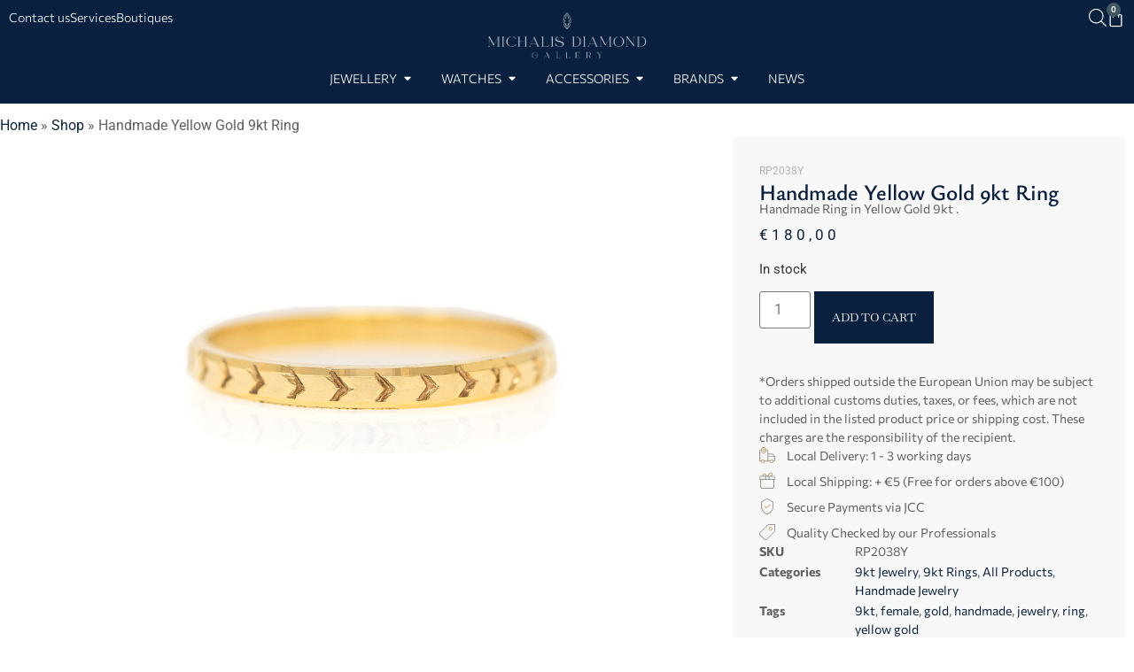

--- FILE ---
content_type: text/html; charset=UTF-8
request_url: https://michalisdiamond.com/product/handmade-yellow-gold-9kt-ring/
body_size: 27827
content:
<!doctype html>
<html lang="en-US">
<head>
	<meta charset="UTF-8">
	<meta name="viewport" content="width=device-width, initial-scale=1">
	<link rel="profile" href="https://gmpg.org/xfn/11">
	<meta name='robots' content='index, follow, max-image-preview:large, max-snippet:-1, max-video-preview:-1' />

	<!-- This site is optimized with the Yoast SEO plugin v26.4 - https://yoast.com/wordpress/plugins/seo/ -->
	<title>Handmade Yellow Gold 9kt Ring - Michalis Diamond Gallery</title>
	<meta name="description" content="Jewellery, Watches and Accessories. Browse our online store or visit our boutiques in Limassol, Cyprus | Michalis Diamond Gallery" />
	<link rel="canonical" href="https://michalisdiamond.com/product/handmade-yellow-gold-9kt-ring/" />
	<meta property="og:locale" content="en_US" />
	<meta property="og:type" content="article" />
	<meta property="og:title" content="Handmade Yellow Gold 9kt Ring - Michalis Diamond Gallery" />
	<meta property="og:description" content="Jewellery, Watches and Accessories. Browse our online store or visit our boutiques in Limassol, Cyprus | Michalis Diamond Gallery" />
	<meta property="og:url" content="https://michalisdiamond.com/product/handmade-yellow-gold-9kt-ring/" />
	<meta property="og:site_name" content="Michalis Diamond Gallery" />
	<meta property="article:publisher" content="https://www.facebook.com/michalisdiamondofficial/" />
	<meta property="article:modified_time" content="2025-12-01T09:19:04+00:00" />
	<meta property="og:image" content="https://michalisdiamond.com/wp-content/uploads/2021/02/RP2038Y.jpg" />
	<meta property="og:image:width" content="750" />
	<meta property="og:image:height" content="750" />
	<meta property="og:image:type" content="image/jpeg" />
	<meta name="twitter:card" content="summary_large_image" />
	<meta name="twitter:label1" content="Est. reading time" />
	<meta name="twitter:data1" content="1 minute" />
	<script type="application/ld+json" class="yoast-schema-graph">{"@context":"https://schema.org","@graph":[{"@type":"WebPage","@id":"https://michalisdiamond.com/product/handmade-yellow-gold-9kt-ring/","url":"https://michalisdiamond.com/product/handmade-yellow-gold-9kt-ring/","name":"Handmade Yellow Gold 9kt Ring - Michalis Diamond Gallery","isPartOf":{"@id":"https://michalisdiamond.com/#website"},"primaryImageOfPage":{"@id":"https://michalisdiamond.com/product/handmade-yellow-gold-9kt-ring/#primaryimage"},"image":{"@id":"https://michalisdiamond.com/product/handmade-yellow-gold-9kt-ring/#primaryimage"},"thumbnailUrl":"https://michalisdiamond.com/wp-content/uploads/2021/02/RP2038Y.jpg","datePublished":"2021-02-18T10:23:42+00:00","dateModified":"2025-12-01T09:19:04+00:00","description":"Jewellery, Watches and Accessories. Browse our online store or visit our boutiques in Limassol, Cyprus | Michalis Diamond Gallery","breadcrumb":{"@id":"https://michalisdiamond.com/product/handmade-yellow-gold-9kt-ring/#breadcrumb"},"inLanguage":"en-US","potentialAction":[{"@type":"ReadAction","target":["https://michalisdiamond.com/product/handmade-yellow-gold-9kt-ring/"]}]},{"@type":"ImageObject","inLanguage":"en-US","@id":"https://michalisdiamond.com/product/handmade-yellow-gold-9kt-ring/#primaryimage","url":"https://michalisdiamond.com/wp-content/uploads/2021/02/RP2038Y.jpg","contentUrl":"https://michalisdiamond.com/wp-content/uploads/2021/02/RP2038Y.jpg","width":750,"height":750,"caption":"Handmade Yellow Gold 9kt Ring"},{"@type":"BreadcrumbList","@id":"https://michalisdiamond.com/product/handmade-yellow-gold-9kt-ring/#breadcrumb","itemListElement":[{"@type":"ListItem","position":1,"name":"Home","item":"https://michalisdiamond.com/"},{"@type":"ListItem","position":2,"name":"Shop","item":"https://michalisdiamond.com/shop/"},{"@type":"ListItem","position":3,"name":"Handmade Yellow Gold 9kt Ring"}]},{"@type":"WebSite","@id":"https://michalisdiamond.com/#website","url":"https://michalisdiamond.com/","name":"Michalis Diamond Gallery","description":"Jewellery, Watches &amp; Accessories","publisher":{"@id":"https://michalisdiamond.com/#organization"},"potentialAction":[{"@type":"SearchAction","target":{"@type":"EntryPoint","urlTemplate":"https://michalisdiamond.com/?s={search_term_string}"},"query-input":{"@type":"PropertyValueSpecification","valueRequired":true,"valueName":"search_term_string"}}],"inLanguage":"en-US"},{"@type":"Organization","@id":"https://michalisdiamond.com/#organization","name":"Michalis Diamond Gallery","url":"https://michalisdiamond.com/","logo":{"@type":"ImageObject","inLanguage":"en-US","@id":"https://michalisdiamond.com/#/schema/logo/image/","url":"https://michalisdiamond.com/wp-content/uploads/2020/05/michalis-diamond-gallery-logo-coming-soon.png","contentUrl":"https://michalisdiamond.com/wp-content/uploads/2020/05/michalis-diamond-gallery-logo-coming-soon.png","width":500,"height":250,"caption":"Michalis Diamond Gallery"},"image":{"@id":"https://michalisdiamond.com/#/schema/logo/image/"},"sameAs":["https://www.facebook.com/michalisdiamondofficial/","https://www.instagram.com/michalisdiamondofficial/","https://www.youtube.com/channel/UCGcFRG4SfFGKdMxkbNsaLSw"]}]}</script>
	<!-- / Yoast SEO plugin. -->


<link rel='dns-prefetch' href='//cdn.jsdelivr.net' />
<link rel='dns-prefetch' href='//cdnjs.cloudflare.com' />
<link rel='dns-prefetch' href='//capi-automation.s3.us-east-2.amazonaws.com' />
<link rel="alternate" type="application/rss+xml" title="Michalis Diamond Gallery &raquo; Feed" href="https://michalisdiamond.com/feed/" />
<link rel="alternate" type="application/rss+xml" title="Michalis Diamond Gallery &raquo; Comments Feed" href="https://michalisdiamond.com/comments/feed/" />
<link rel="alternate" title="oEmbed (JSON)" type="application/json+oembed" href="https://michalisdiamond.com/wp-json/oembed/1.0/embed?url=https%3A%2F%2Fmichalisdiamond.com%2Fproduct%2Fhandmade-yellow-gold-9kt-ring%2F" />
<link rel="alternate" title="oEmbed (XML)" type="text/xml+oembed" href="https://michalisdiamond.com/wp-json/oembed/1.0/embed?url=https%3A%2F%2Fmichalisdiamond.com%2Fproduct%2Fhandmade-yellow-gold-9kt-ring%2F&#038;format=xml" />
<style id='wp-img-auto-sizes-contain-inline-css'>
img:is([sizes=auto i],[sizes^="auto," i]){contain-intrinsic-size:3000px 1500px}
/*# sourceURL=wp-img-auto-sizes-contain-inline-css */
</style>
<style id='wp-emoji-styles-inline-css'>

	img.wp-smiley, img.emoji {
		display: inline !important;
		border: none !important;
		box-shadow: none !important;
		height: 1em !important;
		width: 1em !important;
		margin: 0 0.07em !important;
		vertical-align: -0.1em !important;
		background: none !important;
		padding: 0 !important;
	}
/*# sourceURL=wp-emoji-styles-inline-css */
</style>
<link rel='stylesheet' id='wp-block-library-css' href='https://michalisdiamond.com/wp-includes/css/dist/block-library/style.min.css?ver=6.9' media='all' />
<link rel='stylesheet' id='wc-blocks-style-css' href='https://michalisdiamond.com/wp-content/plugins/woocommerce/assets/client/blocks/wc-blocks.css?ver=wc-10.4.3' media='all' />
<style id='global-styles-inline-css'>
:root{--wp--preset--aspect-ratio--square: 1;--wp--preset--aspect-ratio--4-3: 4/3;--wp--preset--aspect-ratio--3-4: 3/4;--wp--preset--aspect-ratio--3-2: 3/2;--wp--preset--aspect-ratio--2-3: 2/3;--wp--preset--aspect-ratio--16-9: 16/9;--wp--preset--aspect-ratio--9-16: 9/16;--wp--preset--color--black: #000000;--wp--preset--color--cyan-bluish-gray: #abb8c3;--wp--preset--color--white: #ffffff;--wp--preset--color--pale-pink: #f78da7;--wp--preset--color--vivid-red: #cf2e2e;--wp--preset--color--luminous-vivid-orange: #ff6900;--wp--preset--color--luminous-vivid-amber: #fcb900;--wp--preset--color--light-green-cyan: #7bdcb5;--wp--preset--color--vivid-green-cyan: #00d084;--wp--preset--color--pale-cyan-blue: #8ed1fc;--wp--preset--color--vivid-cyan-blue: #0693e3;--wp--preset--color--vivid-purple: #9b51e0;--wp--preset--gradient--vivid-cyan-blue-to-vivid-purple: linear-gradient(135deg,rgb(6,147,227) 0%,rgb(155,81,224) 100%);--wp--preset--gradient--light-green-cyan-to-vivid-green-cyan: linear-gradient(135deg,rgb(122,220,180) 0%,rgb(0,208,130) 100%);--wp--preset--gradient--luminous-vivid-amber-to-luminous-vivid-orange: linear-gradient(135deg,rgb(252,185,0) 0%,rgb(255,105,0) 100%);--wp--preset--gradient--luminous-vivid-orange-to-vivid-red: linear-gradient(135deg,rgb(255,105,0) 0%,rgb(207,46,46) 100%);--wp--preset--gradient--very-light-gray-to-cyan-bluish-gray: linear-gradient(135deg,rgb(238,238,238) 0%,rgb(169,184,195) 100%);--wp--preset--gradient--cool-to-warm-spectrum: linear-gradient(135deg,rgb(74,234,220) 0%,rgb(151,120,209) 20%,rgb(207,42,186) 40%,rgb(238,44,130) 60%,rgb(251,105,98) 80%,rgb(254,248,76) 100%);--wp--preset--gradient--blush-light-purple: linear-gradient(135deg,rgb(255,206,236) 0%,rgb(152,150,240) 100%);--wp--preset--gradient--blush-bordeaux: linear-gradient(135deg,rgb(254,205,165) 0%,rgb(254,45,45) 50%,rgb(107,0,62) 100%);--wp--preset--gradient--luminous-dusk: linear-gradient(135deg,rgb(255,203,112) 0%,rgb(199,81,192) 50%,rgb(65,88,208) 100%);--wp--preset--gradient--pale-ocean: linear-gradient(135deg,rgb(255,245,203) 0%,rgb(182,227,212) 50%,rgb(51,167,181) 100%);--wp--preset--gradient--electric-grass: linear-gradient(135deg,rgb(202,248,128) 0%,rgb(113,206,126) 100%);--wp--preset--gradient--midnight: linear-gradient(135deg,rgb(2,3,129) 0%,rgb(40,116,252) 100%);--wp--preset--font-size--small: 13px;--wp--preset--font-size--medium: 20px;--wp--preset--font-size--large: 36px;--wp--preset--font-size--x-large: 42px;--wp--preset--spacing--20: 0.44rem;--wp--preset--spacing--30: 0.67rem;--wp--preset--spacing--40: 1rem;--wp--preset--spacing--50: 1.5rem;--wp--preset--spacing--60: 2.25rem;--wp--preset--spacing--70: 3.38rem;--wp--preset--spacing--80: 5.06rem;--wp--preset--shadow--natural: 6px 6px 9px rgba(0, 0, 0, 0.2);--wp--preset--shadow--deep: 12px 12px 50px rgba(0, 0, 0, 0.4);--wp--preset--shadow--sharp: 6px 6px 0px rgba(0, 0, 0, 0.2);--wp--preset--shadow--outlined: 6px 6px 0px -3px rgb(255, 255, 255), 6px 6px rgb(0, 0, 0);--wp--preset--shadow--crisp: 6px 6px 0px rgb(0, 0, 0);}:root { --wp--style--global--content-size: 800px;--wp--style--global--wide-size: 1200px; }:where(body) { margin: 0; }.wp-site-blocks > .alignleft { float: left; margin-right: 2em; }.wp-site-blocks > .alignright { float: right; margin-left: 2em; }.wp-site-blocks > .aligncenter { justify-content: center; margin-left: auto; margin-right: auto; }:where(.wp-site-blocks) > * { margin-block-start: 24px; margin-block-end: 0; }:where(.wp-site-blocks) > :first-child { margin-block-start: 0; }:where(.wp-site-blocks) > :last-child { margin-block-end: 0; }:root { --wp--style--block-gap: 24px; }:root :where(.is-layout-flow) > :first-child{margin-block-start: 0;}:root :where(.is-layout-flow) > :last-child{margin-block-end: 0;}:root :where(.is-layout-flow) > *{margin-block-start: 24px;margin-block-end: 0;}:root :where(.is-layout-constrained) > :first-child{margin-block-start: 0;}:root :where(.is-layout-constrained) > :last-child{margin-block-end: 0;}:root :where(.is-layout-constrained) > *{margin-block-start: 24px;margin-block-end: 0;}:root :where(.is-layout-flex){gap: 24px;}:root :where(.is-layout-grid){gap: 24px;}.is-layout-flow > .alignleft{float: left;margin-inline-start: 0;margin-inline-end: 2em;}.is-layout-flow > .alignright{float: right;margin-inline-start: 2em;margin-inline-end: 0;}.is-layout-flow > .aligncenter{margin-left: auto !important;margin-right: auto !important;}.is-layout-constrained > .alignleft{float: left;margin-inline-start: 0;margin-inline-end: 2em;}.is-layout-constrained > .alignright{float: right;margin-inline-start: 2em;margin-inline-end: 0;}.is-layout-constrained > .aligncenter{margin-left: auto !important;margin-right: auto !important;}.is-layout-constrained > :where(:not(.alignleft):not(.alignright):not(.alignfull)){max-width: var(--wp--style--global--content-size);margin-left: auto !important;margin-right: auto !important;}.is-layout-constrained > .alignwide{max-width: var(--wp--style--global--wide-size);}body .is-layout-flex{display: flex;}.is-layout-flex{flex-wrap: wrap;align-items: center;}.is-layout-flex > :is(*, div){margin: 0;}body .is-layout-grid{display: grid;}.is-layout-grid > :is(*, div){margin: 0;}body{padding-top: 0px;padding-right: 0px;padding-bottom: 0px;padding-left: 0px;}a:where(:not(.wp-element-button)){text-decoration: underline;}:root :where(.wp-element-button, .wp-block-button__link){background-color: #32373c;border-width: 0;color: #fff;font-family: inherit;font-size: inherit;font-style: inherit;font-weight: inherit;letter-spacing: inherit;line-height: inherit;padding-top: calc(0.667em + 2px);padding-right: calc(1.333em + 2px);padding-bottom: calc(0.667em + 2px);padding-left: calc(1.333em + 2px);text-decoration: none;text-transform: inherit;}.has-black-color{color: var(--wp--preset--color--black) !important;}.has-cyan-bluish-gray-color{color: var(--wp--preset--color--cyan-bluish-gray) !important;}.has-white-color{color: var(--wp--preset--color--white) !important;}.has-pale-pink-color{color: var(--wp--preset--color--pale-pink) !important;}.has-vivid-red-color{color: var(--wp--preset--color--vivid-red) !important;}.has-luminous-vivid-orange-color{color: var(--wp--preset--color--luminous-vivid-orange) !important;}.has-luminous-vivid-amber-color{color: var(--wp--preset--color--luminous-vivid-amber) !important;}.has-light-green-cyan-color{color: var(--wp--preset--color--light-green-cyan) !important;}.has-vivid-green-cyan-color{color: var(--wp--preset--color--vivid-green-cyan) !important;}.has-pale-cyan-blue-color{color: var(--wp--preset--color--pale-cyan-blue) !important;}.has-vivid-cyan-blue-color{color: var(--wp--preset--color--vivid-cyan-blue) !important;}.has-vivid-purple-color{color: var(--wp--preset--color--vivid-purple) !important;}.has-black-background-color{background-color: var(--wp--preset--color--black) !important;}.has-cyan-bluish-gray-background-color{background-color: var(--wp--preset--color--cyan-bluish-gray) !important;}.has-white-background-color{background-color: var(--wp--preset--color--white) !important;}.has-pale-pink-background-color{background-color: var(--wp--preset--color--pale-pink) !important;}.has-vivid-red-background-color{background-color: var(--wp--preset--color--vivid-red) !important;}.has-luminous-vivid-orange-background-color{background-color: var(--wp--preset--color--luminous-vivid-orange) !important;}.has-luminous-vivid-amber-background-color{background-color: var(--wp--preset--color--luminous-vivid-amber) !important;}.has-light-green-cyan-background-color{background-color: var(--wp--preset--color--light-green-cyan) !important;}.has-vivid-green-cyan-background-color{background-color: var(--wp--preset--color--vivid-green-cyan) !important;}.has-pale-cyan-blue-background-color{background-color: var(--wp--preset--color--pale-cyan-blue) !important;}.has-vivid-cyan-blue-background-color{background-color: var(--wp--preset--color--vivid-cyan-blue) !important;}.has-vivid-purple-background-color{background-color: var(--wp--preset--color--vivid-purple) !important;}.has-black-border-color{border-color: var(--wp--preset--color--black) !important;}.has-cyan-bluish-gray-border-color{border-color: var(--wp--preset--color--cyan-bluish-gray) !important;}.has-white-border-color{border-color: var(--wp--preset--color--white) !important;}.has-pale-pink-border-color{border-color: var(--wp--preset--color--pale-pink) !important;}.has-vivid-red-border-color{border-color: var(--wp--preset--color--vivid-red) !important;}.has-luminous-vivid-orange-border-color{border-color: var(--wp--preset--color--luminous-vivid-orange) !important;}.has-luminous-vivid-amber-border-color{border-color: var(--wp--preset--color--luminous-vivid-amber) !important;}.has-light-green-cyan-border-color{border-color: var(--wp--preset--color--light-green-cyan) !important;}.has-vivid-green-cyan-border-color{border-color: var(--wp--preset--color--vivid-green-cyan) !important;}.has-pale-cyan-blue-border-color{border-color: var(--wp--preset--color--pale-cyan-blue) !important;}.has-vivid-cyan-blue-border-color{border-color: var(--wp--preset--color--vivid-cyan-blue) !important;}.has-vivid-purple-border-color{border-color: var(--wp--preset--color--vivid-purple) !important;}.has-vivid-cyan-blue-to-vivid-purple-gradient-background{background: var(--wp--preset--gradient--vivid-cyan-blue-to-vivid-purple) !important;}.has-light-green-cyan-to-vivid-green-cyan-gradient-background{background: var(--wp--preset--gradient--light-green-cyan-to-vivid-green-cyan) !important;}.has-luminous-vivid-amber-to-luminous-vivid-orange-gradient-background{background: var(--wp--preset--gradient--luminous-vivid-amber-to-luminous-vivid-orange) !important;}.has-luminous-vivid-orange-to-vivid-red-gradient-background{background: var(--wp--preset--gradient--luminous-vivid-orange-to-vivid-red) !important;}.has-very-light-gray-to-cyan-bluish-gray-gradient-background{background: var(--wp--preset--gradient--very-light-gray-to-cyan-bluish-gray) !important;}.has-cool-to-warm-spectrum-gradient-background{background: var(--wp--preset--gradient--cool-to-warm-spectrum) !important;}.has-blush-light-purple-gradient-background{background: var(--wp--preset--gradient--blush-light-purple) !important;}.has-blush-bordeaux-gradient-background{background: var(--wp--preset--gradient--blush-bordeaux) !important;}.has-luminous-dusk-gradient-background{background: var(--wp--preset--gradient--luminous-dusk) !important;}.has-pale-ocean-gradient-background{background: var(--wp--preset--gradient--pale-ocean) !important;}.has-electric-grass-gradient-background{background: var(--wp--preset--gradient--electric-grass) !important;}.has-midnight-gradient-background{background: var(--wp--preset--gradient--midnight) !important;}.has-small-font-size{font-size: var(--wp--preset--font-size--small) !important;}.has-medium-font-size{font-size: var(--wp--preset--font-size--medium) !important;}.has-large-font-size{font-size: var(--wp--preset--font-size--large) !important;}.has-x-large-font-size{font-size: var(--wp--preset--font-size--x-large) !important;}
/*# sourceURL=global-styles-inline-css */
</style>

<link rel='stylesheet' id='swiper-css-css' href='https://cdn.jsdelivr.net/npm/swiper@11/swiper-bundle.min.css?ver=6.9' media='all' />
<link rel='stylesheet' id='cybeem-carousel-css-css' href='https://michalisdiamond.com/wp-content/plugins/cybeem-carousel/cybeem-carousel.css' media='all' />
<link rel='stylesheet' id='photoswipe-css' href='https://michalisdiamond.com/wp-content/plugins/woocommerce/assets/css/photoswipe/photoswipe.min.css?ver=10.4.3' media='all' />
<link rel='stylesheet' id='photoswipe-default-skin-css' href='https://michalisdiamond.com/wp-content/plugins/woocommerce/assets/css/photoswipe/default-skin/default-skin.min.css?ver=10.4.3' media='all' />
<link rel='stylesheet' id='woocommerce-layout-css' href='https://michalisdiamond.com/wp-content/plugins/woocommerce/assets/css/woocommerce-layout.css?ver=10.4.3' media='all' />
<link rel='stylesheet' id='woocommerce-smallscreen-css' href='https://michalisdiamond.com/wp-content/plugins/woocommerce/assets/css/woocommerce-smallscreen.css?ver=10.4.3' media='only screen and (max-width: 768px)' />
<link rel='stylesheet' id='woocommerce-general-css' href='https://michalisdiamond.com/wp-content/plugins/woocommerce/assets/css/woocommerce.css?ver=10.4.3' media='all' />
<style id='woocommerce-inline-inline-css'>
.woocommerce form .form-row .required { visibility: visible; }
/*# sourceURL=woocommerce-inline-inline-css */
</style>
<link rel='stylesheet' id='dgwt-wcas-style-css' href='https://michalisdiamond.com/wp-content/plugins/ajax-search-for-woocommerce/assets/css/style.min.css?ver=1.32.0' media='all' />
<link rel='stylesheet' id='slick-carousel-css' href='https://cdnjs.cloudflare.com/ajax/libs/slick-carousel/1.8.1/slick.min.css?ver=6.9' media='all' />
<link rel='stylesheet' id='slick-carousel-theme-css' href='https://cdnjs.cloudflare.com/ajax/libs/slick-carousel/1.8.1/slick-theme.min.css?ver=6.9' media='all' />
<link rel='stylesheet' id='hello-elementor-css' href='https://michalisdiamond.com/wp-content/themes/hello-elementor/assets/css/reset.css?ver=3.4.5' media='all' />
<link rel='stylesheet' id='hello-elementor-theme-style-css' href='https://michalisdiamond.com/wp-content/themes/hello-elementor/assets/css/theme.css?ver=3.4.5' media='all' />
<link rel='stylesheet' id='hello-elementor-header-footer-css' href='https://michalisdiamond.com/wp-content/themes/hello-elementor/assets/css/header-footer.css?ver=3.4.5' media='all' />
<link rel='stylesheet' id='elementor-frontend-css' href='https://michalisdiamond.com/wp-content/plugins/elementor/assets/css/frontend.min.css?ver=3.33.2' media='all' />
<link rel='stylesheet' id='elementor-post-43-css' href='https://michalisdiamond.com/wp-content/uploads/elementor/css/post-43.css?ver=1768318738' media='all' />
<link rel='stylesheet' id='widget-icon-list-css' href='https://michalisdiamond.com/wp-content/plugins/elementor/assets/css/widget-icon-list.min.css?ver=3.33.2' media='all' />
<link rel='stylesheet' id='widget-image-css' href='https://michalisdiamond.com/wp-content/plugins/elementor/assets/css/widget-image.min.css?ver=3.33.2' media='all' />
<link rel='stylesheet' id='widget-woocommerce-menu-cart-css' href='https://michalisdiamond.com/wp-content/plugins/elementor-pro/assets/css/widget-woocommerce-menu-cart.min.css?ver=3.33.1' media='all' />
<link rel='stylesheet' id='widget-heading-css' href='https://michalisdiamond.com/wp-content/plugins/elementor/assets/css/widget-heading.min.css?ver=3.33.2' media='all' />
<link rel='stylesheet' id='widget-spacer-css' href='https://michalisdiamond.com/wp-content/plugins/elementor/assets/css/widget-spacer.min.css?ver=3.33.2' media='all' />
<link rel='stylesheet' id='widget-mega-menu-css' href='https://michalisdiamond.com/wp-content/plugins/elementor-pro/assets/css/widget-mega-menu.min.css?ver=3.33.1' media='all' />
<link rel='stylesheet' id='e-sticky-css' href='https://michalisdiamond.com/wp-content/plugins/elementor-pro/assets/css/modules/sticky.min.css?ver=3.33.1' media='all' />
<link rel='stylesheet' id='widget-divider-css' href='https://michalisdiamond.com/wp-content/plugins/elementor/assets/css/widget-divider.min.css?ver=3.33.2' media='all' />
<link rel='stylesheet' id='widget-social-icons-css' href='https://michalisdiamond.com/wp-content/plugins/elementor/assets/css/widget-social-icons.min.css?ver=3.33.2' media='all' />
<link rel='stylesheet' id='e-apple-webkit-css' href='https://michalisdiamond.com/wp-content/plugins/elementor/assets/css/conditionals/apple-webkit.min.css?ver=3.33.2' media='all' />
<link rel='stylesheet' id='widget-breadcrumbs-css' href='https://michalisdiamond.com/wp-content/plugins/elementor-pro/assets/css/widget-breadcrumbs.min.css?ver=3.33.1' media='all' />
<link rel='stylesheet' id='swiper-css' href='https://michalisdiamond.com/wp-content/plugins/elementor/assets/lib/swiper/v8/css/swiper.min.css?ver=8.4.5' media='all' />
<link rel='stylesheet' id='e-swiper-css' href='https://michalisdiamond.com/wp-content/plugins/elementor/assets/css/conditionals/e-swiper.min.css?ver=3.33.2' media='all' />
<link rel='stylesheet' id='widget-image-carousel-css' href='https://michalisdiamond.com/wp-content/plugins/elementor/assets/css/widget-image-carousel.min.css?ver=3.33.2' media='all' />
<link rel='stylesheet' id='widget-woocommerce-product-price-css' href='https://michalisdiamond.com/wp-content/plugins/elementor-pro/assets/css/widget-woocommerce-product-price.min.css?ver=3.33.1' media='all' />
<link rel='stylesheet' id='widget-woocommerce-product-add-to-cart-css' href='https://michalisdiamond.com/wp-content/plugins/elementor-pro/assets/css/widget-woocommerce-product-add-to-cart.min.css?ver=3.33.1' media='all' />
<link rel='stylesheet' id='widget-woocommerce-product-meta-css' href='https://michalisdiamond.com/wp-content/plugins/elementor-pro/assets/css/widget-woocommerce-product-meta.min.css?ver=3.33.1' media='all' />
<link rel='stylesheet' id='widget-woocommerce-products-css' href='https://michalisdiamond.com/wp-content/plugins/elementor-pro/assets/css/widget-woocommerce-products.min.css?ver=3.33.1' media='all' />
<link rel='stylesheet' id='elementor-icons-css' href='https://michalisdiamond.com/wp-content/plugins/elementor/assets/lib/eicons/css/elementor-icons.min.css?ver=5.44.0' media='all' />
<link rel='stylesheet' id='elementor-post-27995-css' href='https://michalisdiamond.com/wp-content/uploads/elementor/css/post-27995.css?ver=1768318739' media='all' />
<link rel='stylesheet' id='elementor-post-65-css' href='https://michalisdiamond.com/wp-content/uploads/elementor/css/post-65.css?ver=1768318739' media='all' />
<link rel='stylesheet' id='elementor-post-132-css' href='https://michalisdiamond.com/wp-content/uploads/elementor/css/post-132.css?ver=1768397888' media='all' />
<link rel='stylesheet' id='hello-elementor-child-style-css' href='https://michalisdiamond.com/wp-content/themes/hello-elementor-child/style.css?ver=1.0.14' media='all' />
<link rel='stylesheet' id='elementor-gf-local-roboto-css' href='https://michalisdiamond.com/wp-content/uploads/elementor/google-fonts/css/roboto.css?ver=1742273575' media='all' />
<link rel='stylesheet' id='elementor-gf-local-commissioner-css' href='https://michalisdiamond.com/wp-content/uploads/elementor/google-fonts/css/commissioner.css?ver=1742273578' media='all' />
<link rel='stylesheet' id='elementor-gf-local-ysabeau-css' href='https://michalisdiamond.com/wp-content/uploads/elementor/google-fonts/css/ysabeau.css?ver=1742273590' media='all' />
<link rel='stylesheet' id='elementor-gf-local-baskervville-css' href='https://michalisdiamond.com/wp-content/uploads/elementor/google-fonts/css/baskervville.css?ver=1742273591' media='all' />
<link rel='stylesheet' id='elementor-icons-shared-0-css' href='https://michalisdiamond.com/wp-content/plugins/elementor/assets/lib/font-awesome/css/fontawesome.min.css?ver=5.15.3' media='all' />
<link rel='stylesheet' id='elementor-icons-fa-solid-css' href='https://michalisdiamond.com/wp-content/plugins/elementor/assets/lib/font-awesome/css/solid.min.css?ver=5.15.3' media='all' />
<link rel='stylesheet' id='elementor-icons-fa-brands-css' href='https://michalisdiamond.com/wp-content/plugins/elementor/assets/lib/font-awesome/css/brands.min.css?ver=5.15.3' media='all' />
<script src="https://michalisdiamond.com/wp-includes/js/jquery/jquery.min.js?ver=3.7.1" id="jquery-core-js"></script>
<script src="https://michalisdiamond.com/wp-includes/js/jquery/jquery-migrate.min.js?ver=3.4.1" id="jquery-migrate-js"></script>
<script src="https://michalisdiamond.com/wp-content/plugins/woocommerce/assets/js/zoom/jquery.zoom.min.js?ver=1.7.21-wc.10.4.3" id="wc-zoom-js" defer data-wp-strategy="defer"></script>
<script src="https://michalisdiamond.com/wp-content/plugins/woocommerce/assets/js/flexslider/jquery.flexslider.min.js?ver=2.7.2-wc.10.4.3" id="wc-flexslider-js" defer data-wp-strategy="defer"></script>
<script src="https://michalisdiamond.com/wp-content/plugins/woocommerce/assets/js/photoswipe/photoswipe.min.js?ver=4.1.1-wc.10.4.3" id="wc-photoswipe-js" defer data-wp-strategy="defer"></script>
<script src="https://michalisdiamond.com/wp-content/plugins/woocommerce/assets/js/photoswipe/photoswipe-ui-default.min.js?ver=4.1.1-wc.10.4.3" id="wc-photoswipe-ui-default-js" defer data-wp-strategy="defer"></script>
<script id="wc-single-product-js-extra">
var wc_single_product_params = {"i18n_required_rating_text":"Please select a rating","i18n_rating_options":["1 of 5 stars","2 of 5 stars","3 of 5 stars","4 of 5 stars","5 of 5 stars"],"i18n_product_gallery_trigger_text":"View full-screen image gallery","review_rating_required":"yes","flexslider":{"rtl":false,"animation":"slide","smoothHeight":true,"directionNav":false,"controlNav":"thumbnails","slideshow":false,"animationSpeed":500,"animationLoop":false,"allowOneSlide":false},"zoom_enabled":"1","zoom_options":[],"photoswipe_enabled":"1","photoswipe_options":{"shareEl":false,"closeOnScroll":false,"history":false,"hideAnimationDuration":0,"showAnimationDuration":0},"flexslider_enabled":"1"};
//# sourceURL=wc-single-product-js-extra
</script>
<script src="https://michalisdiamond.com/wp-content/plugins/woocommerce/assets/js/frontend/single-product.min.js?ver=10.4.3" id="wc-single-product-js" defer data-wp-strategy="defer"></script>
<script src="https://michalisdiamond.com/wp-content/plugins/woocommerce/assets/js/jquery-blockui/jquery.blockUI.min.js?ver=2.7.0-wc.10.4.3" id="wc-jquery-blockui-js" defer data-wp-strategy="defer"></script>
<script src="https://michalisdiamond.com/wp-content/plugins/woocommerce/assets/js/js-cookie/js.cookie.min.js?ver=2.1.4-wc.10.4.3" id="wc-js-cookie-js" defer data-wp-strategy="defer"></script>
<script id="woocommerce-js-extra">
var woocommerce_params = {"ajax_url":"/wp-admin/admin-ajax.php","wc_ajax_url":"/?wc-ajax=%%endpoint%%","i18n_password_show":"Show password","i18n_password_hide":"Hide password"};
//# sourceURL=woocommerce-js-extra
</script>
<script src="https://michalisdiamond.com/wp-content/plugins/woocommerce/assets/js/frontend/woocommerce.min.js?ver=10.4.3" id="woocommerce-js" defer data-wp-strategy="defer"></script>
<link rel="https://api.w.org/" href="https://michalisdiamond.com/wp-json/" /><link rel="alternate" title="JSON" type="application/json" href="https://michalisdiamond.com/wp-json/wp/v2/product/8205" /><link rel="EditURI" type="application/rsd+xml" title="RSD" href="https://michalisdiamond.com/xmlrpc.php?rsd" />
<meta name="generator" content="WordPress 6.9" />
<meta name="generator" content="WooCommerce 10.4.3" />
<link rel='shortlink' href='https://michalisdiamond.com/?p=8205' />
		<style>
			.dgwt-wcas-ico-magnifier,.dgwt-wcas-ico-magnifier-handler{max-width:20px}.dgwt-wcas-search-wrapp{max-width:800px}		</style>
			<meta name = "viewport" content = "width=device-width, minimum-scale=1.0, maximum-scale = 1.0, user-scalable = no">
	<meta name="facebook-domain-verification" content="q2pyh2wd0hcijnzykg9o7czgt4sgx5" />
	<!-- Facebook Pixel Code -->
	<script>
	!function(f,b,e,v,n,t,s)
	{if(f.fbq)return;n=f.fbq=function(){n.callMethod?
	n.callMethod.apply(n,arguments):n.queue.push(arguments)};
	if(!f._fbq)f._fbq=n;n.push=n;n.loaded=!0;n.version='2.0';
	n.queue=[];t=b.createElement(e);t.async=!0;
	t.src=v;s=b.getElementsByTagName(e)[0];
	s.parentNode.insertBefore(t,s)}(window,document,'script',
	'https://connect.facebook.net/en_US/fbevents.js');
	 fbq('init', '487780866443321'); 
	fbq('track', 'PageView');
	</script>
	<noscript>
	 <img height="1" width="1" 
	src="https://www.facebook.com/tr?id=487780866443321&ev=PageView
	&noscript=1"/>
	</noscript>
	<!-- End Facebook Pixel Code -->

	<!-- Google Tag Manager -->
	<script>(function(w,d,s,l,i){w[l]=w[l]||[];w[l].push({'gtm.start':
	new Date().getTime(),event:'gtm.js'});var f=d.getElementsByTagName(s)[0],
	j=d.createElement(s),dl=l!='dataLayer'?'&l='+l:'';j.async=true;j.src=
	'https://www.googletagmanager.com/gtm.js?id='+i+dl;f.parentNode.insertBefore(j,f);
	})(window,document,'script','dataLayer','GTM-MJH38NC');</script>
	<!-- End Google Tag Manager -->

	<!-- Global site tag (gtag.js) - Google Analytics -->
	<script async src="https://www.googletagmanager.com/gtag/js?id=UA-130622288-1"></script>
	<script>
	  window.dataLayer = window.dataLayer || [];
	  function gtag(){dataLayer.push(arguments);}
	  gtag('js', new Date());

	  gtag('config', 'UA-130622288-1');
	</script>
	<meta name="description" content="Handmade Ring in Yellow Gold 9kt .">
	<noscript><style>.woocommerce-product-gallery{ opacity: 1 !important; }</style></noscript>
	<meta name="generator" content="Elementor 3.33.2; features: additional_custom_breakpoints; settings: css_print_method-external, google_font-enabled, font_display-auto">
			<script  type="text/javascript">
				!function(f,b,e,v,n,t,s){if(f.fbq)return;n=f.fbq=function(){n.callMethod?
					n.callMethod.apply(n,arguments):n.queue.push(arguments)};if(!f._fbq)f._fbq=n;
					n.push=n;n.loaded=!0;n.version='2.0';n.queue=[];t=b.createElement(e);t.async=!0;
					t.src=v;s=b.getElementsByTagName(e)[0];s.parentNode.insertBefore(t,s)}(window,
					document,'script','https://connect.facebook.net/en_US/fbevents.js');
			</script>
			<!-- WooCommerce Facebook Integration Begin -->
			<script  type="text/javascript">

				fbq('init', '487780866443321', {}, {
    "agent": "woocommerce_0-10.4.3-3.5.14"
});

				document.addEventListener( 'DOMContentLoaded', function() {
					// Insert placeholder for events injected when a product is added to the cart through AJAX.
					document.body.insertAdjacentHTML( 'beforeend', '<div class=\"wc-facebook-pixel-event-placeholder\"></div>' );
				}, false );

			</script>
			<!-- WooCommerce Facebook Integration End -->
						<style>
				.e-con.e-parent:nth-of-type(n+4):not(.e-lazyloaded):not(.e-no-lazyload),
				.e-con.e-parent:nth-of-type(n+4):not(.e-lazyloaded):not(.e-no-lazyload) * {
					background-image: none !important;
				}
				@media screen and (max-height: 1024px) {
					.e-con.e-parent:nth-of-type(n+3):not(.e-lazyloaded):not(.e-no-lazyload),
					.e-con.e-parent:nth-of-type(n+3):not(.e-lazyloaded):not(.e-no-lazyload) * {
						background-image: none !important;
					}
				}
				@media screen and (max-height: 640px) {
					.e-con.e-parent:nth-of-type(n+2):not(.e-lazyloaded):not(.e-no-lazyload),
					.e-con.e-parent:nth-of-type(n+2):not(.e-lazyloaded):not(.e-no-lazyload) * {
						background-image: none !important;
					}
				}
			</style>
			<link rel="icon" href="https://michalisdiamond.com/wp-content/uploads/2026/01/blue-logo-web-favicon-64x64.png" sizes="32x32" />
<link rel="icon" href="https://michalisdiamond.com/wp-content/uploads/2026/01/blue-logo-web-favicon-300x300.png" sizes="192x192" />
<link rel="apple-touch-icon" href="https://michalisdiamond.com/wp-content/uploads/2026/01/blue-logo-web-favicon-300x300.png" />
<meta name="msapplication-TileImage" content="https://michalisdiamond.com/wp-content/uploads/2026/01/blue-logo-web-favicon-300x300.png" />
		<style id="wp-custom-css">
			p.demo_store {
background: grey!important;
color: black;
}

.grecaptcha-badge { visibility: hidden; }


.elementor-nav-menu--toggle .elementor-menu-toggle.elementor-active+.elementor-nav-menu__container {  overflow: auto !important;  max-height: 70vh !important;}

.woocommerce-loop-product__buttons {
	display:none;
}


/* MEGA MENU DROPDOWN WHITE BACKGROUND */
.e-n-menu-item:has(button[aria-expanded="true"]) {
    background-color: white;
}

.e-n-menu-item:has(button[aria-expanded="true"]) a,
.e-n-menu-item:has(button[aria-expanded="true"]) span {
    color: black!important;
}

.e-n-menu-item:has(button[aria-expanded="true"]) .e-n-menu-dropdown-icon i {
    color: black!important;
}


/* HIDE PRICE PHP */
.hide-price .woocommerce-Price-amount {
    display: none !important;
}


/* Fibosearch Icon */
.dgwt-wcas-search-icon,
.dgwt-wcas-ico-magnifier {
    color: white;
    fill: white;
}		</style>
		</head>
<body class="wp-singular product-template-default single single-product postid-8205 wp-custom-logo wp-embed-responsive wp-theme-hello-elementor wp-child-theme-hello-elementor-child theme-hello-elementor woocommerce woocommerce-page woocommerce-no-js hello-elementor-default elementor-default elementor-template-full-width elementor-kit-43 elementor-page-132">

	<!-- Google Tag Manager (noscript) -->
	<noscript><iframe src="https://www.googletagmanager.com/ns.html?id=GTM-MJH38NC"
	height="0" width="0" style="display:none;visibility:hidden"></iframe></noscript>
	<!-- End Google Tag Manager (noscript) -->
	
<a class="skip-link screen-reader-text" href="#content">Skip to content</a>

		<header data-elementor-type="header" data-elementor-id="27995" class="elementor elementor-27995 elementor-location-header" data-elementor-post-type="elementor_library">
			<div class="elementor-element elementor-element-48954f1b e-flex e-con-boxed e-con e-parent" data-id="48954f1b" data-element_type="container" data-settings="{&quot;background_background&quot;:&quot;classic&quot;,&quot;sticky&quot;:&quot;top&quot;,&quot;sticky_on&quot;:[&quot;desktop&quot;,&quot;tablet&quot;,&quot;mobile&quot;],&quot;sticky_offset&quot;:0,&quot;sticky_effects_offset&quot;:0,&quot;sticky_anchor_link_offset&quot;:0}">
					<div class="e-con-inner">
		<div class="elementor-element elementor-element-35f5e31b e-con-full e-flex e-con e-child" data-id="35f5e31b" data-element_type="container">
				<div class="elementor-element elementor-element-3f70d325 elementor-icon-list--layout-inline elementor-widget__width-initial elementor-widget-tablet__width-initial elementor-hidden-mobile elementor-list-item-link-full_width elementor-widget elementor-widget-icon-list" data-id="3f70d325" data-element_type="widget" data-widget_type="icon-list.default">
				<div class="elementor-widget-container">
							<ul class="elementor-icon-list-items elementor-inline-items">
							<li class="elementor-icon-list-item elementor-inline-item">
											<a href="https://michalisdiamond.com/contact-us/">

											<span class="elementor-icon-list-text">Contact us</span>
											</a>
									</li>
								<li class="elementor-icon-list-item elementor-inline-item">
											<a href="https://michalisdiamond.com/services/">

											<span class="elementor-icon-list-text">Services</span>
											</a>
									</li>
								<li class="elementor-icon-list-item elementor-inline-item">
											<a href="https://michalisdiamond.com/locations/">

											<span class="elementor-icon-list-text">Boutiques</span>
											</a>
									</li>
						</ul>
						</div>
				</div>
				<div class="elementor-element elementor-element-1ad89a1a elementor-widget__width-initial elementor-widget-tablet__width-initial elementor-widget elementor-widget-image" data-id="1ad89a1a" data-element_type="widget" data-widget_type="image.default">
				<div class="elementor-widget-container">
																<a href="https://michalisdiamond.com/">
							<img fetchpriority="high" width="750" height="250" src="https://michalisdiamond.com/wp-content/uploads/2026/01/white-logo-web.png" class="attachment-full size-full wp-image-31888" alt="" srcset="https://michalisdiamond.com/wp-content/uploads/2026/01/white-logo-web.png 750w, https://michalisdiamond.com/wp-content/uploads/2026/01/white-logo-web-300x100.png 300w, https://michalisdiamond.com/wp-content/uploads/2026/01/white-logo-web-600x200.png 600w, https://michalisdiamond.com/wp-content/uploads/2026/01/white-logo-web-64x21.png 64w" sizes="(max-width: 750px) 100vw, 750px" />								</a>
															</div>
				</div>
		<div class="elementor-element elementor-element-c4ff021 e-con-full e-flex e-con e-child" data-id="c4ff021" data-element_type="container">
				<div class="elementor-element elementor-element-391f0d1b elementor-widget__width-auto elementor-widget-tablet__width-initial elementor-widget elementor-widget-fibosearch" data-id="391f0d1b" data-element_type="widget" data-widget_type="fibosearch.default">
				<div class="elementor-widget-container">
					<div  class="dgwt-wcas-search-wrapp dgwt-wcas-no-submit woocommerce dgwt-wcas-style-solaris js-dgwt-wcas-layout-icon dgwt-wcas-layout-icon js-dgwt-wcas-mobile-overlay-enabled">
							<svg class="dgwt-wcas-loader-circular dgwt-wcas-icon-preloader" viewBox="25 25 50 50">
					<circle class="dgwt-wcas-loader-circular-path" cx="50" cy="50" r="20" fill="none"
						 stroke-miterlimit="10"/>
				</svg>
						<a href="#"  class="dgwt-wcas-search-icon js-dgwt-wcas-search-icon-handler" aria-label="Open search bar">				<svg class="dgwt-wcas-ico-magnifier-handler" xmlns="http://www.w3.org/2000/svg"
					 xmlns:xlink="http://www.w3.org/1999/xlink" x="0px" y="0px"
					 viewBox="0 0 51.539 51.361" xml:space="preserve">
		             <path 						 d="M51.539,49.356L37.247,35.065c3.273-3.74,5.272-8.623,5.272-13.983c0-11.742-9.518-21.26-21.26-21.26 S0,9.339,0,21.082s9.518,21.26,21.26,21.26c5.361,0,10.244-1.999,13.983-5.272l14.292,14.292L51.539,49.356z M2.835,21.082 c0-10.176,8.249-18.425,18.425-18.425s18.425,8.249,18.425,18.425S31.436,39.507,21.26,39.507S2.835,31.258,2.835,21.082z"/>
				</svg>
				</a>
		<div class="dgwt-wcas-search-icon-arrow"></div>
		<form class="dgwt-wcas-search-form" role="search" action="https://michalisdiamond.com/" method="get">
		<div class="dgwt-wcas-sf-wrapp">
							<svg class="dgwt-wcas-ico-magnifier" xmlns="http://www.w3.org/2000/svg"
					 xmlns:xlink="http://www.w3.org/1999/xlink" x="0px" y="0px"
					 viewBox="0 0 51.539 51.361" xml:space="preserve">
		             <path 						 d="M51.539,49.356L37.247,35.065c3.273-3.74,5.272-8.623,5.272-13.983c0-11.742-9.518-21.26-21.26-21.26 S0,9.339,0,21.082s9.518,21.26,21.26,21.26c5.361,0,10.244-1.999,13.983-5.272l14.292,14.292L51.539,49.356z M2.835,21.082 c0-10.176,8.249-18.425,18.425-18.425s18.425,8.249,18.425,18.425S31.436,39.507,21.26,39.507S2.835,31.258,2.835,21.082z"/>
				</svg>
							<label class="screen-reader-text"
				   for="dgwt-wcas-search-input-1">Products search</label>

			<input id="dgwt-wcas-search-input-1"
				   type="search"
				   class="dgwt-wcas-search-input"
				   name="s"
				   value=""
				   placeholder="Search"
				   autocomplete="off"
							/>
			<div class="dgwt-wcas-preloader"></div>

			<div class="dgwt-wcas-voice-search"></div>

			
			<input type="hidden" name="post_type" value="product"/>
			<input type="hidden" name="dgwt_wcas" value="1"/>

			
					</div>
	</form>
</div>
				</div>
				</div>
				<div class="elementor-element elementor-element-b9ddc4f elementor-widget__width-auto elementor-widget-tablet__width-initial toggle-icon--bag-medium elementor-menu-cart--items-indicator-bubble elementor-menu-cart--cart-type-side-cart elementor-menu-cart--show-remove-button-yes elementor-widget elementor-widget-woocommerce-menu-cart" data-id="b9ddc4f" data-element_type="widget" data-settings="{&quot;cart_type&quot;:&quot;side-cart&quot;,&quot;open_cart&quot;:&quot;click&quot;,&quot;automatically_open_cart&quot;:&quot;no&quot;}" data-widget_type="woocommerce-menu-cart.default">
				<div class="elementor-widget-container">
							<div class="elementor-menu-cart__wrapper">
							<div class="elementor-menu-cart__toggle_wrapper">
					<div class="elementor-menu-cart__container elementor-lightbox" aria-hidden="true">
						<div class="elementor-menu-cart__main" aria-hidden="true">
									<div class="elementor-menu-cart__close-button">
					</div>
									<div class="widget_shopping_cart_content">
															</div>
						</div>
					</div>
							<div class="elementor-menu-cart__toggle elementor-button-wrapper">
			<a id="elementor-menu-cart__toggle_button" href="#" class="elementor-menu-cart__toggle_button elementor-button elementor-size-sm" aria-expanded="false">
				<span class="elementor-button-text"><span class="woocommerce-Price-amount amount"><bdi><span class="woocommerce-Price-currencySymbol">&euro;</span>0,00</bdi></span></span>
				<span class="elementor-button-icon">
					<span class="elementor-button-icon-qty" data-counter="0">0</span>
					<i class="eicon-bag-medium"></i>					<span class="elementor-screen-only">Cart</span>
				</span>
			</a>
		</div>
						</div>
					</div> <!-- close elementor-menu-cart__wrapper -->
						</div>
				</div>
				</div>
				</div>
		<div class="elementor-element elementor-element-28f3221b e-con-full e-flex e-con e-child" data-id="28f3221b" data-element_type="container">
				<div class="elementor-element elementor-element-188f2912 elementor-widget-tablet__width-initial elementor-widget-mobile__width-inherit e-full_width e-n-menu-layout-horizontal e-n-menu-tablet elementor-widget elementor-widget-n-menu" data-id="188f2912" data-element_type="widget" data-settings="{&quot;menu_items&quot;:[{&quot;item_title&quot;:&quot;Jewellery&quot;,&quot;item_dropdown_content&quot;:&quot;yes&quot;,&quot;_id&quot;:&quot;0416f0a&quot;,&quot;item_link&quot;:{&quot;url&quot;:&quot;&quot;,&quot;is_external&quot;:&quot;&quot;,&quot;nofollow&quot;:&quot;&quot;,&quot;custom_attributes&quot;:&quot;&quot;},&quot;item_icon&quot;:{&quot;value&quot;:&quot;&quot;,&quot;library&quot;:&quot;&quot;},&quot;item_icon_active&quot;:null,&quot;element_id&quot;:&quot;&quot;},{&quot;item_title&quot;:&quot;Watches&quot;,&quot;item_dropdown_content&quot;:&quot;yes&quot;,&quot;_id&quot;:&quot;47f7788&quot;,&quot;item_link&quot;:{&quot;url&quot;:&quot;&quot;,&quot;is_external&quot;:&quot;&quot;,&quot;nofollow&quot;:&quot;&quot;,&quot;custom_attributes&quot;:&quot;&quot;},&quot;item_icon&quot;:{&quot;value&quot;:&quot;&quot;,&quot;library&quot;:&quot;&quot;},&quot;item_icon_active&quot;:null,&quot;element_id&quot;:&quot;&quot;},{&quot;item_title&quot;:&quot;Accessories&quot;,&quot;item_dropdown_content&quot;:&quot;yes&quot;,&quot;_id&quot;:&quot;d9b8fed&quot;,&quot;item_link&quot;:{&quot;url&quot;:&quot;&quot;,&quot;is_external&quot;:&quot;&quot;,&quot;nofollow&quot;:&quot;&quot;,&quot;custom_attributes&quot;:&quot;&quot;},&quot;item_icon&quot;:{&quot;value&quot;:&quot;&quot;,&quot;library&quot;:&quot;&quot;},&quot;item_icon_active&quot;:null,&quot;element_id&quot;:&quot;&quot;},{&quot;item_title&quot;:&quot;Brands&quot;,&quot;item_dropdown_content&quot;:&quot;yes&quot;,&quot;_id&quot;:&quot;6c12c07&quot;,&quot;item_link&quot;:{&quot;url&quot;:&quot;&quot;,&quot;is_external&quot;:&quot;&quot;,&quot;nofollow&quot;:&quot;&quot;,&quot;custom_attributes&quot;:&quot;&quot;},&quot;item_icon&quot;:{&quot;value&quot;:&quot;&quot;,&quot;library&quot;:&quot;&quot;},&quot;item_icon_active&quot;:null,&quot;element_id&quot;:&quot;&quot;},{&quot;_id&quot;:&quot;fef0c2c&quot;,&quot;item_title&quot;:&quot;News&quot;,&quot;item_link&quot;:{&quot;url&quot;:&quot;https:\/\/michalisdiamond.com\/news\/&quot;,&quot;is_external&quot;:&quot;&quot;,&quot;nofollow&quot;:&quot;&quot;,&quot;custom_attributes&quot;:&quot;&quot;},&quot;item_dropdown_content&quot;:&quot;no&quot;,&quot;item_icon&quot;:{&quot;value&quot;:&quot;&quot;,&quot;library&quot;:&quot;&quot;},&quot;item_icon_active&quot;:null,&quot;element_id&quot;:&quot;&quot;}],&quot;item_position_horizontal&quot;:&quot;center&quot;,&quot;open_on&quot;:&quot;click&quot;,&quot;content_width&quot;:&quot;full_width&quot;,&quot;item_layout&quot;:&quot;horizontal&quot;,&quot;horizontal_scroll&quot;:&quot;disable&quot;,&quot;breakpoint_selector&quot;:&quot;tablet&quot;,&quot;menu_item_title_distance_from_content&quot;:{&quot;unit&quot;:&quot;px&quot;,&quot;size&quot;:0,&quot;sizes&quot;:[]},&quot;menu_item_title_distance_from_content_tablet&quot;:{&quot;unit&quot;:&quot;px&quot;,&quot;size&quot;:&quot;&quot;,&quot;sizes&quot;:[]},&quot;menu_item_title_distance_from_content_mobile&quot;:{&quot;unit&quot;:&quot;px&quot;,&quot;size&quot;:&quot;&quot;,&quot;sizes&quot;:[]}}" data-widget_type="mega-menu.default">
				<div class="elementor-widget-container">
							<nav class="e-n-menu" data-widget-number="412" aria-label="Menu">
					<button class="e-n-menu-toggle" id="menu-toggle-412" aria-haspopup="true" aria-expanded="false" aria-controls="menubar-412" aria-label="Menu Toggle">
			<span class="e-n-menu-toggle-icon e-open">
				<i class="eicon-menu-bar"></i>			</span>
			<span class="e-n-menu-toggle-icon e-close">
				<i class="eicon-close"></i>			</span>
		</button>
					<div class="e-n-menu-wrapper" id="menubar-412" aria-labelledby="menu-toggle-412">
				<ul class="e-n-menu-heading">
								<li class="e-n-menu-item">
				<div id="e-n-menu-title-4121" class="e-n-menu-title e-click">
					<div class="e-n-menu-title-container">												<span class="e-n-menu-title-text">
							Jewellery						</span>
					</div>											<button id="e-n-menu-dropdown-icon-4121" class="e-n-menu-dropdown-icon e-focus" data-tab-index="1" aria-haspopup="true" aria-expanded="false" aria-controls="e-n-menu-content-4121" >
							<span class="e-n-menu-dropdown-icon-opened">
								<i aria-hidden="true" class="fas fa-caret-up"></i>								<span class="elementor-screen-only">Close Jewellery</span>
							</span>
							<span class="e-n-menu-dropdown-icon-closed">
								<i aria-hidden="true" class="fas fa-caret-down"></i>								<span class="elementor-screen-only">Open Jewellery</span>
							</span>
						</button>
									</div>
									<div class="e-n-menu-content">
						<div id="e-n-menu-content-4121" data-tab-index="1" aria-labelledby="e-n-menu-dropdown-icon-4121" class="elementor-element elementor-element-731268e6 e-flex e-con-boxed e-con e-child" data-id="731268e6" data-element_type="container">
					<div class="e-con-inner">
		<div class="elementor-element elementor-element-35b74feb e-con-full e-flex e-con e-child" data-id="35b74feb" data-element_type="container">
				<div class="elementor-element elementor-element-474008fa elementor-widget elementor-widget-heading" data-id="474008fa" data-element_type="widget" data-widget_type="heading.default">
				<div class="elementor-widget-container">
					<h2 class="elementor-heading-title elementor-size-default">Brands</h2>				</div>
				</div>
				<div class="elementor-element elementor-element-686bfee1 elementor-mobile-align-center elementor-widget-mobile__width-initial elementor-icon-list--layout-traditional elementor-list-item-link-full_width elementor-widget elementor-widget-icon-list" data-id="686bfee1" data-element_type="widget" data-widget_type="icon-list.default">
				<div class="elementor-widget-container">
							<ul class="elementor-icon-list-items">
							<li class="elementor-icon-list-item">
											<a href="https://michalisdiamond.com/product-category/anazo/">

											<span class="elementor-icon-list-text">Anazo</span>
											</a>
									</li>
								<li class="elementor-icon-list-item">
											<a href="https://michalisdiamond.com/product-category/annamaria-cammilli/">

											<span class="elementor-icon-list-text">Annamaria Cammilli</span>
											</a>
									</li>
								<li class="elementor-icon-list-item">
											<a href="https://michalisdiamond.com/product-category/baraka/">

											<span class="elementor-icon-list-text">Baraka</span>
											</a>
									</li>
								<li class="elementor-icon-list-item">
											<a href="https://michalisdiamond.com/product-category/carrera-y-carrera/">

											<span class="elementor-icon-list-text">Carrera Y Carrera</span>
											</a>
									</li>
								<li class="elementor-icon-list-item">
											<a href="https://michalisdiamond.com/product-category/fope/">

											<span class="elementor-icon-list-text">Fope</span>
											</a>
									</li>
								<li class="elementor-icon-list-item">
											<a href="https://michalisdiamond.com/product-category/messika/">

											<span class="elementor-icon-list-text">Messika</span>
											</a>
									</li>
								<li class="elementor-icon-list-item">
											<a href="https://michalisdiamond.com/product-category/pasquale-bruni/">

											<span class="elementor-icon-list-text">Pasquale Bruni</span>
											</a>
									</li>
								<li class="elementor-icon-list-item">
											<a href="https://michalisdiamond.com/product-category/roberto-coin/">

											<span class="elementor-icon-list-text">Roberto Coin</span>
											</a>
									</li>
						</ul>
						</div>
				</div>
				</div>
		<div class="elementor-element elementor-element-2873b198 e-con-full e-flex e-con e-child" data-id="2873b198" data-element_type="container">
				<div class="elementor-element elementor-element-2249cece elementor-widget elementor-widget-heading" data-id="2249cece" data-element_type="widget" data-widget_type="heading.default">
				<div class="elementor-widget-container">
					<h2 class="elementor-heading-title elementor-size-default">Michalis Diamond Gallery</h2>				</div>
				</div>
				<div class="elementor-element elementor-element-556d151d elementor-mobile-align-center elementor-widget-mobile__width-initial elementor-icon-list--layout-traditional elementor-list-item-link-full_width elementor-widget elementor-widget-icon-list" data-id="556d151d" data-element_type="widget" data-widget_type="icon-list.default">
				<div class="elementor-widget-container">
							<ul class="elementor-icon-list-items">
							<li class="elementor-icon-list-item">
											<a href="https://michalisdiamond.com/product-category/michalis-diamond-gallery/michalis-diamond-gallery-necklaces/">

											<span class="elementor-icon-list-text">Necklaces</span>
											</a>
									</li>
								<li class="elementor-icon-list-item">
											<a href="https://michalisdiamond.com/product-category/michalis-diamond-gallery/michalis-diamond-gallery-bracelets/">

											<span class="elementor-icon-list-text">Bracelets</span>
											</a>
									</li>
								<li class="elementor-icon-list-item">
											<a href="https://michalisdiamond.com/product-category/michalis-diamond-gallery/michalis-diamond-gallery-earrings/">

											<span class="elementor-icon-list-text">Earrings</span>
											</a>
									</li>
								<li class="elementor-icon-list-item">
											<a href="https://michalisdiamond.com/product-category/michalis-diamond-gallery/michalis-diamond-gallery-rings/">

											<span class="elementor-icon-list-text">Rings</span>
											</a>
									</li>
								<li class="elementor-icon-list-item">
											<a href="https://michalisdiamond.com/product-category/michalis-diamond-gallery/michalis-diamond-gallery-crosses/">

											<span class="elementor-icon-list-text">Crosses</span>
											</a>
									</li>
								<li class="elementor-icon-list-item">
											<a href="https://michalisdiamond.com/product-category/michalis-diamond-gallery/michalis-diamond-gallery-pendants/">

											<span class="elementor-icon-list-text">Pendants</span>
											</a>
									</li>
								<li class="elementor-icon-list-item">
											<a href="https://michalisdiamond.com/product-category/michalis-diamond-gallery/">

											<span class="elementor-icon-list-text">Discover More &gt;</span>
											</a>
									</li>
						</ul>
						</div>
				</div>
				</div>
		<div class="elementor-element elementor-element-3baaa38d e-con-full e-flex e-con e-child" data-id="3baaa38d" data-element_type="container">
				<div class="elementor-element elementor-element-7841191d elementor-widget elementor-widget-heading" data-id="7841191d" data-element_type="widget" data-widget_type="heading.default">
				<div class="elementor-widget-container">
					<h2 class="elementor-heading-title elementor-size-default">Categories</h2>				</div>
				</div>
				<div class="elementor-element elementor-element-1098f17 elementor-mobile-align-center elementor-widget-mobile__width-initial elementor-icon-list--layout-traditional elementor-list-item-link-full_width elementor-widget elementor-widget-icon-list" data-id="1098f17" data-element_type="widget" data-widget_type="icon-list.default">
				<div class="elementor-widget-container">
							<ul class="elementor-icon-list-items">
							<li class="elementor-icon-list-item">
											<a href="https://michalisdiamond.com/product-category/18kt-jewelry/18kt-necklaces/">

											<span class="elementor-icon-list-text">Necklaces</span>
											</a>
									</li>
								<li class="elementor-icon-list-item">
											<a href="https://michalisdiamond.com/product-category/18kt-jewelry/18kt-bracelets/">

											<span class="elementor-icon-list-text">Bracelets</span>
											</a>
									</li>
								<li class="elementor-icon-list-item">
											<a href="https://michalisdiamond.com/product-category/18kt-jewelry/18kt-earrings/">

											<span class="elementor-icon-list-text">Earrings</span>
											</a>
									</li>
								<li class="elementor-icon-list-item">
											<a href="https://michalisdiamond.com/product-category/18kt-jewelry/18kt-rings/">

											<span class="elementor-icon-list-text">Rings</span>
											</a>
									</li>
						</ul>
						</div>
				</div>
				</div>
		<div class="elementor-element elementor-element-631ea55e e-con-full e-flex e-con e-child" data-id="631ea55e" data-element_type="container">
				<div class="elementor-element elementor-element-59825000 elementor-widget elementor-widget-heading" data-id="59825000" data-element_type="widget" data-widget_type="heading.default">
				<div class="elementor-widget-container">
					<h2 class="elementor-heading-title elementor-size-default">By Metal Type</h2>				</div>
				</div>
				<div class="elementor-element elementor-element-4376a46d elementor-mobile-align-center elementor-widget-mobile__width-initial elementor-icon-list--layout-traditional elementor-list-item-link-full_width elementor-widget elementor-widget-icon-list" data-id="4376a46d" data-element_type="widget" data-widget_type="icon-list.default">
				<div class="elementor-widget-container">
							<ul class="elementor-icon-list-items">
							<li class="elementor-icon-list-item">
											<a href="https://michalisdiamond.com/product-tag/white-gold/">

											<span class="elementor-icon-list-text">White Gold</span>
											</a>
									</li>
								<li class="elementor-icon-list-item">
											<a href="https://michalisdiamond.com/product-tag/rose-gold/">

											<span class="elementor-icon-list-text">Rose Gold</span>
											</a>
									</li>
								<li class="elementor-icon-list-item">
											<a href="https://michalisdiamond.com/product-tag/yellow/">

											<span class="elementor-icon-list-text">Yellow Gold</span>
											</a>
									</li>
						</ul>
						</div>
				</div>
				<div class="elementor-element elementor-element-2b9ca7c6 elementor-widget elementor-widget-spacer" data-id="2b9ca7c6" data-element_type="widget" data-widget_type="spacer.default">
				<div class="elementor-widget-container">
							<div class="elementor-spacer">
			<div class="elementor-spacer-inner"></div>
		</div>
						</div>
				</div>
				<div class="elementor-element elementor-element-57d9de75 elementor-widget elementor-widget-heading" data-id="57d9de75" data-element_type="widget" data-widget_type="heading.default">
				<div class="elementor-widget-container">
					<h2 class="elementor-heading-title elementor-size-default">Engagement</h2>				</div>
				</div>
				<div class="elementor-element elementor-element-4f115221 elementor-mobile-align-center elementor-widget-mobile__width-initial elementor-icon-list--layout-traditional elementor-list-item-link-full_width elementor-widget elementor-widget-icon-list" data-id="4f115221" data-element_type="widget" data-widget_type="icon-list.default">
				<div class="elementor-widget-container">
							<ul class="elementor-icon-list-items">
							<li class="elementor-icon-list-item">
											<a href="https://michalisdiamond.com/product-category/engagement-rings/">

											<span class="elementor-icon-list-text">Engagement Rings</span>
											</a>
									</li>
						</ul>
						</div>
				</div>
				</div>
		<div class="elementor-element elementor-element-2e16d488 e-con-full e-flex e-con e-child" data-id="2e16d488" data-element_type="container">
				<div class="elementor-element elementor-element-2fa1a19f elementor-widget elementor-widget-heading" data-id="2fa1a19f" data-element_type="widget" data-widget_type="heading.default">
				<div class="elementor-widget-container">
					<h2 class="elementor-heading-title elementor-size-default">Jewellery Accessories</h2>				</div>
				</div>
				<div class="elementor-element elementor-element-95cf24c elementor-mobile-align-center elementor-widget-mobile__width-initial elementor-icon-list--layout-traditional elementor-list-item-link-full_width elementor-widget elementor-widget-icon-list" data-id="95cf24c" data-element_type="widget" data-widget_type="icon-list.default">
				<div class="elementor-widget-container">
							<ul class="elementor-icon-list-items">
							<li class="elementor-icon-list-item">
											<a href="https://michalisdiamond.com/product-tag/jewellery-box/">

											<span class="elementor-icon-list-text">Jewellery Boxes</span>
											</a>
									</li>
								<li class="elementor-icon-list-item">
											<a href="https://michalisdiamond.com/product-tag/travel-case/">

											<span class="elementor-icon-list-text">Jewellery Travelling Storage</span>
											</a>
									</li>
						</ul>
						</div>
				</div>
				<div class="elementor-element elementor-element-3a5bb325 elementor-widget elementor-widget-spacer" data-id="3a5bb325" data-element_type="widget" data-widget_type="spacer.default">
				<div class="elementor-widget-container">
							<div class="elementor-spacer">
			<div class="elementor-spacer-inner"></div>
		</div>
						</div>
				</div>
				<div class="elementor-element elementor-element-30e83d54 elementor-widget elementor-widget-heading" data-id="30e83d54" data-element_type="widget" data-widget_type="heading.default">
				<div class="elementor-widget-container">
					<h2 class="elementor-heading-title elementor-size-default">9KT Jewellery</h2>				</div>
				</div>
				<div class="elementor-element elementor-element-67ab35be elementor-mobile-align-center elementor-widget-mobile__width-initial elementor-icon-list--layout-traditional elementor-list-item-link-full_width elementor-widget elementor-widget-icon-list" data-id="67ab35be" data-element_type="widget" data-widget_type="icon-list.default">
				<div class="elementor-widget-container">
							<ul class="elementor-icon-list-items">
							<li class="elementor-icon-list-item">
											<a href="https://michalisdiamond.com/product-category/9kt-jewelry/">

											<span class="elementor-icon-list-text">Discover More &gt;</span>
											</a>
									</li>
						</ul>
						</div>
				</div>
				</div>
					</div>
				</div>
							</div>
							</li>
					<li class="e-n-menu-item">
				<div id="e-n-menu-title-4122" class="e-n-menu-title e-click">
					<div class="e-n-menu-title-container">												<span class="e-n-menu-title-text">
							Watches						</span>
					</div>											<button id="e-n-menu-dropdown-icon-4122" class="e-n-menu-dropdown-icon e-focus" data-tab-index="2" aria-haspopup="true" aria-expanded="false" aria-controls="e-n-menu-content-4122" >
							<span class="e-n-menu-dropdown-icon-opened">
								<i aria-hidden="true" class="fas fa-caret-up"></i>								<span class="elementor-screen-only">Close Watches</span>
							</span>
							<span class="e-n-menu-dropdown-icon-closed">
								<i aria-hidden="true" class="fas fa-caret-down"></i>								<span class="elementor-screen-only">Open Watches</span>
							</span>
						</button>
									</div>
									<div class="e-n-menu-content">
						<div id="e-n-menu-content-4122" data-tab-index="2" aria-labelledby="e-n-menu-dropdown-icon-4122" class="elementor-element elementor-element-24b1ab08 e-flex e-con-boxed e-con e-child" data-id="24b1ab08" data-element_type="container">
					<div class="e-con-inner">
		<div class="elementor-element elementor-element-77bb1e53 e-con-full e-flex e-con e-child" data-id="77bb1e53" data-element_type="container">
				<div class="elementor-element elementor-element-4cc0144b elementor-widget elementor-widget-heading" data-id="4cc0144b" data-element_type="widget" data-widget_type="heading.default">
				<div class="elementor-widget-container">
					<h2 class="elementor-heading-title elementor-size-default">Brands</h2>				</div>
				</div>
				<div class="elementor-element elementor-element-721a6d87 elementor-mobile-align-center elementor-widget-mobile__width-initial elementor-icon-list--layout-traditional elementor-list-item-link-full_width elementor-widget elementor-widget-icon-list" data-id="721a6d87" data-element_type="widget" data-widget_type="icon-list.default">
				<div class="elementor-widget-container">
							<ul class="elementor-icon-list-items">
							<li class="elementor-icon-list-item">
											<a href="https://michalisdiamond.com/product-category/jacob-co/">

											<span class="elementor-icon-list-text">Jacob &amp; Co</span>
											</a>
									</li>
								<li class="elementor-icon-list-item">
											<a href="https://michalisdiamond.com/product-category/ulysse-nardin/">

											<span class="elementor-icon-list-text">Ulysse Nardin</span>
											</a>
									</li>
								<li class="elementor-icon-list-item">
											<a href="https://michalisdiamond.com/product-category/breitling/">

											<span class="elementor-icon-list-text">Breitling</span>
											</a>
									</li>
								<li class="elementor-icon-list-item">
											<a href="https://michalisdiamond.com/product-category/longines/">

											<span class="elementor-icon-list-text">Longines</span>
											</a>
									</li>
						</ul>
						</div>
				</div>
				</div>
		<div class="elementor-element elementor-element-1120ce8b e-con-full e-flex e-con e-child" data-id="1120ce8b" data-element_type="container">
				<div class="elementor-element elementor-element-5fa22e8d elementor-widget elementor-widget-heading" data-id="5fa22e8d" data-element_type="widget" data-widget_type="heading.default">
				<div class="elementor-widget-container">
					<h2 class="elementor-heading-title elementor-size-default">Watch Accessories</h2>				</div>
				</div>
				<div class="elementor-element elementor-element-f16e5ef elementor-mobile-align-center elementor-widget-mobile__width-initial elementor-icon-list--layout-traditional elementor-list-item-link-full_width elementor-widget elementor-widget-icon-list" data-id="f16e5ef" data-element_type="widget" data-widget_type="icon-list.default">
				<div class="elementor-widget-container">
							<ul class="elementor-icon-list-items">
							<li class="elementor-icon-list-item">
											<a href="https://michalisdiamond.com/product-category/watch-winders/">

											<span class="elementor-icon-list-text">Watch Winders</span>
											</a>
									</li>
						</ul>
						</div>
				</div>
				</div>
					</div>
				</div>
							</div>
							</li>
					<li class="e-n-menu-item">
				<div id="e-n-menu-title-4123" class="e-n-menu-title e-click">
					<div class="e-n-menu-title-container">												<span class="e-n-menu-title-text">
							Accessories						</span>
					</div>											<button id="e-n-menu-dropdown-icon-4123" class="e-n-menu-dropdown-icon e-focus" data-tab-index="3" aria-haspopup="true" aria-expanded="false" aria-controls="e-n-menu-content-4123" >
							<span class="e-n-menu-dropdown-icon-opened">
								<i aria-hidden="true" class="fas fa-caret-up"></i>								<span class="elementor-screen-only">Close Accessories</span>
							</span>
							<span class="e-n-menu-dropdown-icon-closed">
								<i aria-hidden="true" class="fas fa-caret-down"></i>								<span class="elementor-screen-only">Open Accessories</span>
							</span>
						</button>
									</div>
									<div class="e-n-menu-content">
						<div id="e-n-menu-content-4123" data-tab-index="3" aria-labelledby="e-n-menu-dropdown-icon-4123" class="elementor-element elementor-element-576dec45 e-flex e-con-boxed e-con e-child" data-id="576dec45" data-element_type="container">
					<div class="e-con-inner">
		<div class="elementor-element elementor-element-1bdf42ed e-con-full e-flex e-con e-child" data-id="1bdf42ed" data-element_type="container">
				<div class="elementor-element elementor-element-4d11003a elementor-widget elementor-widget-heading" data-id="4d11003a" data-element_type="widget" data-widget_type="heading.default">
				<div class="elementor-widget-container">
					<h2 class="elementor-heading-title elementor-size-default">Brands</h2>				</div>
				</div>
				<div class="elementor-element elementor-element-14aba44e elementor-mobile-align-center elementor-widget-mobile__width-initial elementor-icon-list--layout-traditional elementor-list-item-link-full_width elementor-widget elementor-widget-icon-list" data-id="14aba44e" data-element_type="widget" data-widget_type="icon-list.default">
				<div class="elementor-widget-container">
							<ul class="elementor-icon-list-items">
							<li class="elementor-icon-list-item">
											<a href="https://michalisdiamond.com/product-category/wolf/">

											<span class="elementor-icon-list-text">Wolf 1834 </span>
											</a>
									</li>
								<li class="elementor-icon-list-item">
											<a href="https://michalisdiamond.com/product-category/baraka/">

											<span class="elementor-icon-list-text">Baraka</span>
											</a>
									</li>
						</ul>
						</div>
				</div>
				</div>
		<div class="elementor-element elementor-element-266c4b3e e-con-full e-flex e-con e-child" data-id="266c4b3e" data-element_type="container">
				<div class="elementor-element elementor-element-3f918a35 elementor-widget elementor-widget-heading" data-id="3f918a35" data-element_type="widget" data-widget_type="heading.default">
				<div class="elementor-widget-container">
					<h2 class="elementor-heading-title elementor-size-default">By Category</h2>				</div>
				</div>
				<div class="elementor-element elementor-element-4871970b elementor-mobile-align-center elementor-widget-mobile__width-initial elementor-icon-list--layout-traditional elementor-list-item-link-full_width elementor-widget elementor-widget-icon-list" data-id="4871970b" data-element_type="widget" data-widget_type="icon-list.default">
				<div class="elementor-widget-container">
							<ul class="elementor-icon-list-items">
							<li class="elementor-icon-list-item">
											<a href="https://michalisdiamond.com/product-category/watch-winders/">

											<span class="elementor-icon-list-text">Watch Winders</span>
											</a>
									</li>
								<li class="elementor-icon-list-item">
											<a href="https://michalisdiamond.com/product-category/jewellery-storage/">

											<span class="elementor-icon-list-text">Jewelry Storages</span>
											</a>
									</li>
								<li class="elementor-icon-list-item">
											<a href="https://michalisdiamond.com/product-category/wallets/">

											<span class="elementor-icon-list-text">Wallets</span>
											</a>
									</li>
								<li class="elementor-icon-list-item">
											<a href="https://michalisdiamond.com/product-tag/bag/">

											<span class="elementor-icon-list-text">Bags</span>
											</a>
									</li>
								<li class="elementor-icon-list-item">
											<a href="https://michalisdiamond.com/product-tag/card-holder/">

											<span class="elementor-icon-list-text">Card Holders</span>
											</a>
									</li>
								<li class="elementor-icon-list-item">
											<a href="https://michalisdiamond.com/product-category/cufflinks/">

											<span class="elementor-icon-list-text">Cufflinks</span>
											</a>
									</li>
								<li class="elementor-icon-list-item">
											<a href="https://michalisdiamond.com/product-category/keyrings/">

											<span class="elementor-icon-list-text">Key-rings</span>
											</a>
									</li>
						</ul>
						</div>
				</div>
				</div>
					</div>
				</div>
							</div>
							</li>
					<li class="e-n-menu-item">
				<div id="e-n-menu-title-4124" class="e-n-menu-title e-click">
					<div class="e-n-menu-title-container">												<span class="e-n-menu-title-text">
							Brands						</span>
					</div>											<button id="e-n-menu-dropdown-icon-4124" class="e-n-menu-dropdown-icon e-focus" data-tab-index="4" aria-haspopup="true" aria-expanded="false" aria-controls="e-n-menu-content-4124" >
							<span class="e-n-menu-dropdown-icon-opened">
								<i aria-hidden="true" class="fas fa-caret-up"></i>								<span class="elementor-screen-only">Close Brands</span>
							</span>
							<span class="e-n-menu-dropdown-icon-closed">
								<i aria-hidden="true" class="fas fa-caret-down"></i>								<span class="elementor-screen-only">Open Brands</span>
							</span>
						</button>
									</div>
									<div class="e-n-menu-content">
						<div id="e-n-menu-content-4124" data-tab-index="4" aria-labelledby="e-n-menu-dropdown-icon-4124" class="elementor-element elementor-element-10c5e77d e-flex e-con-boxed e-con e-child" data-id="10c5e77d" data-element_type="container">
					<div class="e-con-inner">
		<div class="elementor-element elementor-element-5713f02c e-con-full e-flex e-con e-child" data-id="5713f02c" data-element_type="container">
				<div class="elementor-element elementor-element-2f92b373 elementor-widget elementor-widget-heading" data-id="2f92b373" data-element_type="widget" data-widget_type="heading.default">
				<div class="elementor-widget-container">
					<h2 class="elementor-heading-title elementor-size-default">JEWELLERY BRANDS</h2>				</div>
				</div>
				<div class="elementor-element elementor-element-4d8e551 elementor-mobile-align-center elementor-widget-mobile__width-initial elementor-icon-list--layout-traditional elementor-list-item-link-full_width elementor-widget elementor-widget-icon-list" data-id="4d8e551" data-element_type="widget" data-widget_type="icon-list.default">
				<div class="elementor-widget-container">
							<ul class="elementor-icon-list-items">
							<li class="elementor-icon-list-item">
											<a href="https://michalisdiamond.com/product-category/anazo/">

											<span class="elementor-icon-list-text">Anazo</span>
											</a>
									</li>
								<li class="elementor-icon-list-item">
											<a href="https://michalisdiamond.com/product-category/annamaria-cammilli/">

											<span class="elementor-icon-list-text">Annamaria Cammilli</span>
											</a>
									</li>
								<li class="elementor-icon-list-item">
											<a href="https://michalisdiamond.com/product-category/baraka/">

											<span class="elementor-icon-list-text">Baraka</span>
											</a>
									</li>
								<li class="elementor-icon-list-item">
											<a href="https://michalisdiamond.com/product-category/carrera-y-carrera/">

											<span class="elementor-icon-list-text">Carrera Y Carrera</span>
											</a>
									</li>
								<li class="elementor-icon-list-item">
											<a href="https://michalisdiamond.com/product-category/fope/">

											<span class="elementor-icon-list-text">Fope</span>
											</a>
									</li>
								<li class="elementor-icon-list-item">
											<a href="https://michalisdiamond.com/product-category/messika/">

											<span class="elementor-icon-list-text">Messika</span>
											</a>
									</li>
								<li class="elementor-icon-list-item">
											<a href="https://michalisdiamond.com/product-category/pasquale-bruni/">

											<span class="elementor-icon-list-text">Pasquale Bruni</span>
											</a>
									</li>
								<li class="elementor-icon-list-item">
											<a href="https://michalisdiamond.com/product-category/roberto-coin/">

											<span class="elementor-icon-list-text">Roberto Coin</span>
											</a>
									</li>
						</ul>
						</div>
				</div>
				</div>
		<div class="elementor-element elementor-element-fbdbf78 e-con-full e-flex e-con e-child" data-id="fbdbf78" data-element_type="container">
				<div class="elementor-element elementor-element-2dca86ac elementor-widget-mobile__width-initial elementor-widget elementor-widget-heading" data-id="2dca86ac" data-element_type="widget" data-widget_type="heading.default">
				<div class="elementor-widget-container">
					<h2 class="elementor-heading-title elementor-size-default">WATCH BRANDS</h2>				</div>
				</div>
				<div class="elementor-element elementor-element-3fecdc8f elementor-mobile-align-center elementor-widget-mobile__width-initial elementor-icon-list--layout-traditional elementor-list-item-link-full_width elementor-widget elementor-widget-icon-list" data-id="3fecdc8f" data-element_type="widget" data-widget_type="icon-list.default">
				<div class="elementor-widget-container">
							<ul class="elementor-icon-list-items">
							<li class="elementor-icon-list-item">
											<a href="https://michalisdiamond.com/product-category/jacob-co/">

											<span class="elementor-icon-list-text">Jacob &amp; Co</span>
											</a>
									</li>
								<li class="elementor-icon-list-item">
											<a href="https://michalisdiamond.com/product-category/ulysse-nardin/">

											<span class="elementor-icon-list-text">Ulysse Nardin</span>
											</a>
									</li>
								<li class="elementor-icon-list-item">
											<a href="https://michalisdiamond.com/product-category/breitling/">

											<span class="elementor-icon-list-text">Breitling</span>
											</a>
									</li>
								<li class="elementor-icon-list-item">
											<a href="https://michalisdiamond.com/product-category/longines/">

											<span class="elementor-icon-list-text">Longines</span>
											</a>
									</li>
						</ul>
						</div>
				</div>
				<div class="elementor-element elementor-element-1ac1780 elementor-widget-mobile__width-initial elementor-widget elementor-widget-heading" data-id="1ac1780" data-element_type="widget" data-widget_type="heading.default">
				<div class="elementor-widget-container">
					<h2 class="elementor-heading-title elementor-size-default">ACCESSORIES</h2>				</div>
				</div>
				<div class="elementor-element elementor-element-fe8dde3 elementor-mobile-align-center elementor-widget-mobile__width-initial elementor-icon-list--layout-traditional elementor-list-item-link-full_width elementor-widget elementor-widget-icon-list" data-id="fe8dde3" data-element_type="widget" data-widget_type="icon-list.default">
				<div class="elementor-widget-container">
							<ul class="elementor-icon-list-items">
							<li class="elementor-icon-list-item">
											<a href="https://michalisdiamond.com/product-category/wolf/">

											<span class="elementor-icon-list-text">Wolf 1834</span>
											</a>
									</li>
						</ul>
						</div>
				</div>
				</div>
					</div>
				</div>
							</div>
							</li>
					<li class="e-n-menu-item">
				<div id="e-n-menu-title-4125" class="e-n-menu-title">
					<a class="e-n-menu-title-container e-focus e-link" href="https://michalisdiamond.com/news/">												<span class="e-n-menu-title-text">
							News						</span>
					</a>									</div>
							</li>
						</ul>
			</div>
		</nav>
						</div>
				</div>
				</div>
					</div>
				</div>
				</header>
		<div class="woocommerce-notices-wrapper"></div>		<div data-elementor-type="product" data-elementor-id="132" class="elementor elementor-132 elementor-location-single post-8205 product type-product status-publish has-post-thumbnail product_cat-9kt-jewelry product_cat-9kt-rings product_cat-uncategorized product_cat-handmade-jewelry product_tag-9kt product_tag-female product_tag-gold product_tag-handmade product_tag-jewelry product_tag-ring product_tag-yellow pa_product-type-rings first instock taxable shipping-taxable purchasable product-type-simple product" data-elementor-post-type="elementor_library">
			<div class="elementor-element elementor-element-c7ff38f e-flex e-con-boxed e-con e-parent" data-id="c7ff38f" data-element_type="container">
					<div class="e-con-inner">
		<div class="elementor-element elementor-element-d8af63f e-con-full e-flex e-con e-child" data-id="d8af63f" data-element_type="container">
				<div class="elementor-element elementor-element-82e0180 elementor-widget elementor-widget-breadcrumbs" data-id="82e0180" data-element_type="widget" data-widget_type="breadcrumbs.default">
				<div class="elementor-widget-container">
					<p id="breadcrumbs"><span><span><a href="https://michalisdiamond.com/">Home</a></span> » <span><a href="https://michalisdiamond.com/shop/">Shop</a></span> » <span class="breadcrumb_last" aria-current="page">Handmade Yellow Gold 9kt Ring</span></span></p>				</div>
				</div>
				</div>
					</div>
				</div>
		<div class="elementor-element elementor-element-aac844d e-flex e-con-boxed e-con e-parent" data-id="aac844d" data-element_type="container">
					<div class="e-con-inner">
		<div class="elementor-element elementor-element-a6086b6 e-con-full e-flex e-con e-child" data-id="a6086b6" data-element_type="container">
				<div class="elementor-element elementor-element-228795b elementor-widget elementor-widget-image" data-id="228795b" data-element_type="widget" data-widget_type="image.default">
				<div class="elementor-widget-container">
																<a href="https://michalisdiamond.com/wp-content/uploads/2021/02/RP2038Y.jpg" data-elementor-open-lightbox="yes" data-elementor-lightbox-title="RP2038Y" data-e-action-hash="#elementor-action%3Aaction%3Dlightbox%26settings%3DeyJpZCI6ODIwOCwidXJsIjoiaHR0cHM6XC9cL21pY2hhbGlzZGlhbW9uZC5jb21cL3dwLWNvbnRlbnRcL3VwbG9hZHNcLzIwMjFcLzAyXC9SUDIwMzhZLmpwZyJ9">
							<img width="750" height="750" src="https://michalisdiamond.com/wp-content/uploads/2021/02/RP2038Y.jpg" class="attachment-full size-full wp-image-8208" alt="Handmade Yellow Gold 9kt Ring" srcset="https://michalisdiamond.com/wp-content/uploads/2021/02/RP2038Y.jpg 750w, https://michalisdiamond.com/wp-content/uploads/2021/02/RP2038Y-300x300.jpg 300w, https://michalisdiamond.com/wp-content/uploads/2021/02/RP2038Y-100x100.jpg 100w, https://michalisdiamond.com/wp-content/uploads/2021/02/RP2038Y-600x600.jpg 600w, https://michalisdiamond.com/wp-content/uploads/2021/02/RP2038Y-64x64.jpg 64w, https://michalisdiamond.com/wp-content/uploads/2021/02/RP2038Y-150x150.jpg 150w, https://michalisdiamond.com/wp-content/uploads/2021/02/RP2038Y-32x32.jpg 32w" sizes="(max-width: 750px) 100vw, 750px" />								</a>
															</div>
				</div>
				</div>
		<div class="elementor-element elementor-element-fb1566d e-con-full e-flex e-con e-child" data-id="fb1566d" data-element_type="container" data-settings="{&quot;background_background&quot;:&quot;classic&quot;}">
				<div class="elementor-element elementor-element-fb63f91 elementor-widget elementor-widget-text-editor" data-id="fb63f91" data-element_type="widget" data-widget_type="text-editor.default">
				<div class="elementor-widget-container">
									RP2038Y								</div>
				</div>
				<div class="elementor-element elementor-element-8f96b30 elementor-widget elementor-widget-woocommerce-product-title elementor-page-title elementor-widget-heading" data-id="8f96b30" data-element_type="widget" data-widget_type="woocommerce-product-title.default">
				<div class="elementor-widget-container">
					<h1 class="product_title entry-title elementor-heading-title elementor-size-default">Handmade Yellow Gold 9kt Ring</h1>				</div>
				</div>
				<div class="elementor-element elementor-element-238039f elementor-widget elementor-widget-woocommerce-product-short-description" data-id="238039f" data-element_type="widget" data-widget_type="woocommerce-product-short-description.default">
				<div class="elementor-widget-container">
					<div class="woocommerce-product-details__short-description">
	<p>Handmade Ring in Yellow Gold 9kt .</p>
</div>
				</div>
				</div>
				<div class="elementor-element elementor-element-0722ec8 elementor-widget elementor-widget-woocommerce-product-price" data-id="0722ec8" data-element_type="widget" data-widget_type="woocommerce-product-price.default">
				<div class="elementor-widget-container">
					<p class="price"><span class="woocommerce-Price-amount amount"><bdi><span class="woocommerce-Price-currencySymbol">&euro;</span>180,00</bdi></span></p>
				</div>
				</div>
				<div class="elementor-element elementor-element-e2fe9d3 elementor-add-to-cart--align-justify elementor-add-to-cart-tablet--align-left elementor-add-to-cart--layout-stacked e-add-to-cart--show-quantity-yes elementor-widget elementor-widget-woocommerce-product-add-to-cart" data-id="e2fe9d3" data-element_type="widget" data-widget_type="woocommerce-product-add-to-cart.default">
				<div class="elementor-widget-container">
					
		<div class="elementor-add-to-cart elementor-product-simple">
			<p class="stock in-stock">In stock</p>

	
	<form class="cart" action="https://michalisdiamond.com/product/handmade-yellow-gold-9kt-ring/" method="post" enctype='multipart/form-data'>
		
				<div class="e-atc-qty-button-holder">
		<div class="quantity">
		<label class="screen-reader-text" for="quantity_69684451c0994">Handmade Yellow Gold 9kt Ring quantity</label>
	<input
		type="number"
				id="quantity_69684451c0994"
		class="input-text qty text"
		name="quantity"
		value="1"
		aria-label="Product quantity"
				min="1"
					max="2"
							step="1"
			placeholder=""
			inputmode="numeric"
			autocomplete="off"
			/>
	</div>

		<button type="submit" name="add-to-cart" value="8205" class="single_add_to_cart_button button alt">Add to cart</button>

				</div>
			</form>

	
		</div>

						</div>
				</div>
				<div class="elementor-element elementor-element-a0676b9 product-shipping-disclaimer elementor-widget elementor-widget-text-editor" data-id="a0676b9" data-element_type="widget" data-widget_type="text-editor.default">
				<div class="elementor-widget-container">
									<p class="p1">*Orders shipped outside the European Union may be subject to additional customs duties, taxes, or fees, which are not included in the listed product price or shipping cost. These charges are the responsibility of the recipient.</p>								</div>
				</div>
				<div class="elementor-element elementor-element-61da8ce elementor-list-item-link-inline elementor-icon-list--layout-traditional elementor-widget elementor-widget-icon-list" data-id="61da8ce" data-element_type="widget" data-widget_type="icon-list.default">
				<div class="elementor-widget-container">
							<ul class="elementor-icon-list-items">
							<li class="elementor-icon-list-item">
											<span class="elementor-icon-list-icon">
							<svg xmlns="http://www.w3.org/2000/svg" width="296.264" height="292.675" viewBox="0 0 296.264 292.675"><g transform="translate(10.801 56.556)"><path d="M44.861,238.98V73.3H24.03A10.041,10.041,0,0,0,14,83.334V262.125a10.041,10.041,0,0,0,10.03,10.03H38.381a32.494,32.494,0,0,1,16.627-23.146h-.118A10.041,10.041,0,0,1,44.861,238.98Zm0,0" transform="translate(-14 -73.305)" fill="rgba(174,137,60,0.13)"></path><path d="M106.852,301.043a32.5,32.5,0,0,1,16.63,23.146H181.4V301.043Zm0,0" transform="translate(-35.215 -125.338)" fill="rgba(174,137,60,0.13)"></path><path d="M67.148,299.9H97.78A32.344,32.344,0,0,0,67.148,299.9Zm0,0" transform="translate(-26.143 -124.196)" fill="rgba(174,137,60,0.13)"></path></g><path d="M20.831,279.062H40.119v-10.8H20.831a10.041,10.041,0,0,1-10.03-10.03V79.44a10.041,10.041,0,0,1,10.03-10.03H39.348v-10.8H20.831A20.854,20.854,0,0,0,0,79.44V258.231A20.852,20.852,0,0,0,20.831,279.062Zm0,0" transform="translate(0 -13.391)" fill="#7a7a7a"></path><path d="M230.013,279.062a5.4,5.4,0,0,0,0-10.8H195.665V194.53H313.337v63.7a10.041,10.041,0,0,1-10.03,10.03H284.019a5.4,5.4,0,0,0,0,10.8h19.288a20.852,20.852,0,0,0,20.831-20.831v-69.1c0-.042-.006-.087-.006-.133,0-.1-.009-.193-.015-.292-.006-.084-.015-.166-.027-.25s-.024-.178-.039-.268-.033-.172-.051-.256-.042-.172-.066-.256-.048-.169-.078-.253-.057-.166-.09-.247-.063-.163-.1-.244-.078-.16-.115-.238-.078-.154-.127-.232l-.133-.223c-.048-.072-.1-.154-.157-.229s-.1-.136-.148-.2-.124-.154-.187-.226c-.03-.033-.057-.069-.087-.1l-39.742-43.3a20.881,20.881,0,0,0-15.349-6.745H195.665V79.44a20.86,20.86,0,0,0-20.831-20.831H157.876v10.8h16.958a10.041,10.041,0,0,1,10.03,10.03V268.261H122v10.8ZM195.665,146.228h71.956a10.052,10.052,0,0,1,7.39,3.246l31.439,34.257H195.659Zm0,0" transform="translate(-27.874 -13.391)" fill="#7a7a7a"></path><path d="M77.4,360.155a32.4,32.4,0,1,1,32.4-32.4A32.4,32.4,0,0,1,77.4,360.155Zm0-54.007a21.6,21.6,0,1,0,21.6,21.6A21.6,21.6,0,0,0,77.4,306.149Zm0,0" transform="translate(-10.282 -67.481)" fill="#ae893c"></path><path d="M287.4,360.155a32.4,32.4,0,1,1,32.4-32.4A32.4,32.4,0,0,1,287.4,360.155Zm0-54.007a21.6,21.6,0,1,0,21.6,21.6A21.6,21.6,0,0,0,287.4,306.149Zm0,0" transform="translate(-58.262 -67.481)" fill="#ae893c"></path><path d="M93.432,125.728a5.4,5.4,0,0,1-3.933-1.706l-32.856-35A54.583,54.583,0,0,1,44.926,70.4a50.993,50.993,0,0,1-3.074-20.985A53.887,53.887,0,0,1,57.418,14.954a50.851,50.851,0,0,1,72.035,0,53.888,53.888,0,0,1,15.566,34.462A51,51,0,0,1,141.945,70.4a54.69,54.69,0,0,1-11.717,18.622l-32.856,35A5.414,5.414,0,0,1,93.432,125.728Zm0-114.926A39.766,39.766,0,0,0,65.067,22.576,43.1,43.1,0,0,0,52.629,50.137,40.228,40.228,0,0,0,55.07,66.7a43.879,43.879,0,0,0,9.445,14.933l28.917,30.8,28.917-30.8A43.879,43.879,0,0,0,131.794,66.7a40.23,40.23,0,0,0,2.444-16.564A43.1,43.1,0,0,0,121.8,22.576,39.773,39.773,0,0,0,93.432,10.8Zm0,64.015c-13.821,0-25.068-11.482-25.068-25.6s11.247-25.6,25.068-25.6S118.5,35.107,118.5,49.221,107.256,74.816,93.432,74.816Zm0-40.39A14.8,14.8,0,1,0,107.7,49.221,14.553,14.553,0,0,0,93.432,34.426Zm0,0" transform="translate(-9.538)" fill="#ae893c"></path></svg>						</span>
										<span class="elementor-icon-list-text">Local Delivery: 1 - 3 working days</span>
									</li>
								<li class="elementor-icon-list-item">
											<span class="elementor-icon-list-icon">
							<svg xmlns="http://www.w3.org/2000/svg" width="285.683" height="290.632" viewBox="0 0 285.683 290.632"><g transform="translate(-0.066 -0.001)"><path d="M80.246,285.929A19.769,19.769,0,0,1,60.5,266.183V159.609H36.289V290.393a19.764,19.764,0,0,0,19.747,19.743H243.764a19.764,19.764,0,0,0,19.743-19.743v-4.467Zm0,0" transform="translate(-6.99 -30.802)" fill="rgba(174,137,60,0.13)"></path><path d="M38.277,117.623v-33.4H33.813a19.773,19.773,0,0,0-19.747,19.747v29.79h94.421v-16.14Zm0,0" transform="translate(-2.702 -16.254)" fill="rgba(174,137,60,0.13)"></path><path d="M175.95,67.982a5.65,5.65,0,0,1-3.994-9.643l49.72-49.72a29.422,29.422,0,0,1,41.609,41.609L247.746,66.179a5.649,5.649,0,0,1-8.092-7.884l15.592-16a18.126,18.126,0,0,0-25.582-25.686l-49.717,49.72A5.652,5.652,0,0,1,175.95,67.982Zm0,0" transform="translate(-32.853)" fill="#ae893c"></path><path d="M90.795,70.412A5.634,5.634,0,0,1,86.8,68.76l-4.114-4.117A29.422,29.422,0,0,1,124.3,23.034l37.637,37.633a5.65,5.65,0,0,1-7.988,7.991L116.307,31.022A18.125,18.125,0,0,0,90.675,56.654l4.117,4.117a5.65,5.65,0,0,1-4,9.643Zm0,0" transform="translate(-14.295 -2.795)" fill="#ae893c"></path><g transform="translate(0.066 56.674)"><path d="M5.716,142.36H18V273.144a31.078,31.078,0,0,0,31.045,31.042H236.774a31.075,31.075,0,0,0,31.042-31.042V142.36H280.1a5.648,5.648,0,0,0,5.649-5.649V101.271a31.078,31.078,0,0,0-31.042-31.045H31.111A31.081,31.081,0,0,0,.066,101.271v35.439a5.65,5.65,0,0,0,5.649,5.649Zm250.8,130.784a19.764,19.764,0,0,1-19.743,19.743H49.045A19.764,19.764,0,0,1,29.3,273.144V142.36H256.518ZM181.645,81.525h73.063a19.77,19.77,0,0,1,19.743,19.747v29.79H181.645Zm-64.561,0h53.263v49.537H117.084ZM11.365,101.271A19.773,19.773,0,0,1,31.111,81.525h74.674v49.537H11.365Zm0,0" transform="translate(-0.066 -70.227)" fill="#7a7a7a"></path></g></g></svg>						</span>
										<span class="elementor-icon-list-text">Local Shipping: + €5 (Free for orders above €100)</span>
									</li>
								<li class="elementor-icon-list-item">
											<span class="elementor-icon-list-icon">
							<svg xmlns="http://www.w3.org/2000/svg" width="227.906" height="292.675" viewBox="0 0 227.906 292.675"><path d="M114.247,211.8a5.463,5.463,0,0,1-4.165-1.919L81.154,176a5.478,5.478,0,0,1,8.331-7.114L114.938,198.7l63.219-51.432a5.476,5.476,0,0,1,6.913,8.5L117.7,210.568A5.45,5.45,0,0,1,114.247,211.8Zm0,0" transform="translate(-17.422 -31.787)" fill="#ae893c"></path><path d="M95.074,285.749l14.846,6.47a5.47,5.47,0,0,0,4.358.006L131.006,285A158.22,158.22,0,0,0,227.96,139.139V64.093a5.478,5.478,0,0,0-2.9-4.835L115.06.645a5.465,5.465,0,0,0-5.207.031L2.9,59.289a5.476,5.476,0,0,0-2.842,4.8v76.564A158.532,158.532,0,0,0,95.074,285.749ZM11.007,67.335,112.521,11.7,217.008,67.375v71.764a147.293,147.293,0,0,1-90.289,135.786l-.04.018-14.565,6.289L99.456,275.71A147.565,147.565,0,0,1,11,140.657Zm0,0" transform="translate(-0.055 0)" fill="#7a7a7a"></path><path d="M153.235,258.785l-.037.015-14.568,6.292-12.658-5.519A147.565,147.565,0,0,1,37.521,124.52V69.629L14.051,82.492v73.322A147.565,147.565,0,0,0,102.5,290.866l12.655,5.519,14.568-6.292.037-.015a147.8,147.8,0,0,0,71.583-63.968A148.283,148.283,0,0,1,153.235,258.785Zm0,0" transform="translate(-3.101 -15.156)" fill="rgba(174,137,60,0.13)"></path></svg>						</span>
										<span class="elementor-icon-list-text">Secure Payments via JCC</span>
									</li>
								<li class="elementor-icon-list-item">
											<span class="elementor-icon-list-icon">
							<svg xmlns="http://www.w3.org/2000/svg" width="292.674" height="292.675" viewBox="0 0 292.674 292.675"><path d="M267.475,137.461a33.854,33.854,0,1,1,23.956-9.909A33.856,33.856,0,0,1,267.475,137.461Zm0-57.334a23.459,23.459,0,1,0,16.6,6.865,23.462,23.462,0,0,0-16.6-6.865Zm0,0" transform="translate(-60.459 -17.937)" fill="#ae893c"></path><path d="M91.543,282.75a33.877,33.877,0,0,0,47.912,0l152.2-152.193a5.208,5.208,0,0,0,1.523-3.7L292.562,5.786A5.2,5.2,0,0,0,287.388.612L166.319,0a5.087,5.087,0,0,0-3.7,1.523L10.424,153.719a33.877,33.877,0,0,0,0,47.912ZM17.779,161.072,168.437,10.411l113.751.575.575,113.751L132.1,275.4a23.478,23.478,0,0,1-33.2,0L17.777,194.278a23.482,23.482,0,0,1,0-33.207Zm0,0" transform="translate(-0.5 0.001)" fill="#7a7a7a"></path><path d="M124.781,279,43.665,197.883a23.487,23.487,0,0,1,0-33.207L194.209,14.126l-22.172-.11L21.377,164.676a23.478,23.478,0,0,0,0,33.2L102.5,279a23.511,23.511,0,0,0,27.746,4.077A23.607,23.607,0,0,1,124.781,279Zm0,0" transform="translate(-4.1 -3.604)" fill="rgba(174,137,60,0.13)"></path></svg>						</span>
										<span class="elementor-icon-list-text">Quality Checked by our Professionals</span>
									</li>
						</ul>
						</div>
				</div>
				<div class="elementor-element elementor-element-b24e739 elementor-woo-meta--view-table elementor-widget elementor-widget-woocommerce-product-meta" data-id="b24e739" data-element_type="widget" data-widget_type="woocommerce-product-meta.default">
				<div class="elementor-widget-container">
							<div class="product_meta">

			
							<span class="sku_wrapper detail-container">
					<span class="detail-label">
												SKU					</span>
					<span class="sku">
												RP2038Y					</span>
				</span>
			
							<span class="posted_in detail-container"><span class="detail-label">Categories</span> <span class="detail-content"><a href="https://michalisdiamond.com/product-category/9kt-jewelry/" rel="tag">9kt Jewelry</a>, <a href="https://michalisdiamond.com/product-category/9kt-jewelry/9kt-rings/" rel="tag">9kt Rings</a>, <a href="https://michalisdiamond.com/product-category/uncategorized/" rel="tag">All Products</a>, <a href="https://michalisdiamond.com/product-category/handmade-jewelry/" rel="tag">Handmade Jewelry</a></span></span>
			
							<span class="tagged_as detail-container"><span class="detail-label">Tags</span> <span class="detail-content"><a href="https://michalisdiamond.com/product-tag/9kt/" rel="tag">9kt</a>, <a href="https://michalisdiamond.com/product-tag/female/" rel="tag">female</a>, <a href="https://michalisdiamond.com/product-tag/gold/" rel="tag">gold</a>, <a href="https://michalisdiamond.com/product-tag/handmade/" rel="tag">handmade</a>, <a href="https://michalisdiamond.com/product-tag/jewelry/" rel="tag">jewelry</a>, <a href="https://michalisdiamond.com/product-tag/ring/" rel="tag">ring</a>, <a href="https://michalisdiamond.com/product-tag/yellow/" rel="tag">yellow gold</a></span></span>
			
			
		</div>
						</div>
				</div>
				</div>
					</div>
				</div>
		<div class="elementor-element elementor-element-a8b4156 e-flex e-con-boxed e-con e-parent" data-id="a8b4156" data-element_type="container">
					<div class="e-con-inner">
		<div class="elementor-element elementor-element-84d7394 e-con-full e-flex e-con e-child" data-id="84d7394" data-element_type="container" data-settings="{&quot;background_background&quot;:&quot;classic&quot;}">
				<div class="elementor-element elementor-element-206eae8 elementor-widget elementor-widget-heading" data-id="206eae8" data-element_type="widget" data-widget_type="heading.default">
				<div class="elementor-widget-container">
					<h2 class="elementor-heading-title elementor-size-default">Description</h2>				</div>
				</div>
				<div class="elementor-element elementor-element-b8badce elementor-widget elementor-widget-woocommerce-product-content" data-id="b8badce" data-element_type="widget" data-widget_type="woocommerce-product-content.default">
				<div class="elementor-widget-container">
					<p>Handmade Ring in Yellow Gold 9kt .</p>
<p>Details:</p>
<ul>
<li> Size: Upon Request</li>
<li>Gold Colour: Yellow Gold</li>
<li>Stone: None</li>
</ul>
				</div>
				</div>
				</div>
					</div>
				</div>
		<div class="elementor-element elementor-element-e2f6234 e-flex e-con-boxed e-con e-parent" data-id="e2f6234" data-element_type="container">
					<div class="e-con-inner">
		<div class="elementor-element elementor-element-ec91952 e-con-full e-flex e-con e-child" data-id="ec91952" data-element_type="container">
				<div class="elementor-element elementor-element-612a11a elementor-widget elementor-widget-heading" data-id="612a11a" data-element_type="widget" data-widget_type="heading.default">
				<div class="elementor-widget-container">
					<h2 class="elementor-heading-title elementor-size-default">Recommended for you...</h2>				</div>
				</div>
				<div class="elementor-element elementor-element-c93a162 elementor-grid-tablet-4 elementor-grid-mobile-2 elementor-grid-6 elementor-product-loop-item--align-center elementor-products-grid elementor-wc-products elementor-widget elementor-widget-woocommerce-products" data-id="c93a162" data-element_type="widget" data-widget_type="woocommerce-products.default">
				<div class="elementor-widget-container">
					<div class="woocommerce columns-4 "><ul class="products elementor-grid columns-4">
<li class="product type-product post-8205 status-publish first instock product_cat-9kt-jewelry product_cat-9kt-rings product_cat-uncategorized product_cat-handmade-jewelry product_tag-9kt product_tag-female product_tag-gold product_tag-handmade product_tag-jewelry product_tag-ring product_tag-yellow has-post-thumbnail taxable shipping-taxable purchasable product-type-simple">
	<a href="https://michalisdiamond.com/product/handmade-yellow-gold-9kt-ring/" class="woocommerce-LoopProduct-link woocommerce-loop-product__link"><img loading="lazy" width="300" height="300" src="https://michalisdiamond.com/wp-content/uploads/2021/02/RP2038Y-300x300.jpg" class="attachment-woocommerce_thumbnail size-woocommerce_thumbnail" alt="Handmade Yellow Gold 9kt Ring" decoding="async" srcset="https://michalisdiamond.com/wp-content/uploads/2021/02/RP2038Y-300x300.jpg 300w, https://michalisdiamond.com/wp-content/uploads/2021/02/RP2038Y-100x100.jpg 100w, https://michalisdiamond.com/wp-content/uploads/2021/02/RP2038Y-600x600.jpg 600w, https://michalisdiamond.com/wp-content/uploads/2021/02/RP2038Y-64x64.jpg 64w, https://michalisdiamond.com/wp-content/uploads/2021/02/RP2038Y-150x150.jpg 150w, https://michalisdiamond.com/wp-content/uploads/2021/02/RP2038Y-32x32.jpg 32w, https://michalisdiamond.com/wp-content/uploads/2021/02/RP2038Y.jpg 750w" sizes="(max-width: 300px) 100vw, 300px" /><h2 class="woocommerce-loop-product__title">Handmade Yellow Gold 9kt Ring</h2>
	<span class="price"><span class="woocommerce-Price-amount amount"><bdi><span class="woocommerce-Price-currencySymbol">&euro;</span>180,00</bdi></span></span>
</a><div class="woocommerce-loop-product__buttons"><a href="/product/handmade-yellow-gold-9kt-ring/?add-to-cart=8205" aria-describedby="woocommerce_loop_add_to_cart_link_describedby_8205" data-quantity="1" class="button product_type_simple add_to_cart_button ajax_add_to_cart" data-product_id="8205" data-product_sku="RP2038Y" aria-label="Add to cart: &ldquo;Handmade Yellow Gold 9kt Ring&rdquo;" rel="nofollow" data-success_message="&ldquo;Handmade Yellow Gold 9kt Ring&rdquo; has been added to your cart">Add to cart</a></div>	<span id="woocommerce_loop_add_to_cart_link_describedby_8205" class="screen-reader-text">
			</span>
</li>
</ul>
</div>				</div>
				</div>
				</div>
					</div>
				</div>
				</div>
				<footer data-elementor-type="footer" data-elementor-id="65" class="elementor elementor-65 elementor-location-footer" data-elementor-post-type="elementor_library">
			<div class="elementor-element elementor-element-054e77b e-flex e-con-boxed e-con e-parent" data-id="054e77b" data-element_type="container" data-settings="{&quot;background_background&quot;:&quot;classic&quot;}">
					<div class="e-con-inner">
		<div class="elementor-element elementor-element-6704205 e-con-full e-flex e-con e-child" data-id="6704205" data-element_type="container">
		<div class="elementor-element elementor-element-ccbfcd5 e-con-full e-flex e-con e-child" data-id="ccbfcd5" data-element_type="container">
				<div class="elementor-element elementor-element-fd0b36a elementor-widget elementor-widget-heading" data-id="fd0b36a" data-element_type="widget" data-widget_type="heading.default">
				<div class="elementor-widget-container">
					<h2 class="elementor-heading-title elementor-size-default">COMPANY</h2>				</div>
				</div>
				<div class="elementor-element elementor-element-869ce56 elementor-icon-list--layout-traditional elementor-list-item-link-full_width elementor-widget elementor-widget-icon-list" data-id="869ce56" data-element_type="widget" data-widget_type="icon-list.default">
				<div class="elementor-widget-container">
							<ul class="elementor-icon-list-items">
							<li class="elementor-icon-list-item">
											<a href="https://michalisdiamond.com/shop/">

											<span class="elementor-icon-list-text">Store</span>
											</a>
									</li>
								<li class="elementor-icon-list-item">
											<a href="https://michalisdiamond.com/contact-us/">

											<span class="elementor-icon-list-text">Contact us</span>
											</a>
									</li>
								<li class="elementor-icon-list-item">
											<a href="https://michalisdiamond.com/locations/">

											<span class="elementor-icon-list-text">Boutiques</span>
											</a>
									</li>
								<li class="elementor-icon-list-item">
											<a href="https://michalisdiamond.com/services/">

											<span class="elementor-icon-list-text">Services</span>
											</a>
									</li>
								<li class="elementor-icon-list-item">
											<a href="https://michalisdiamond.com/about/">

											<span class="elementor-icon-list-text">About us</span>
											</a>
									</li>
								<li class="elementor-icon-list-item">
											<a href="https://michalisdiamond.com/terms-conditions/">

											<span class="elementor-icon-list-text">Terms &amp; Conditions</span>
											</a>
									</li>
								<li class="elementor-icon-list-item">
											<a href="https://michalisdiamond.com/cookies/">

											<span class="elementor-icon-list-text">Cookies</span>
											</a>
									</li>
						</ul>
						</div>
				</div>
				</div>
		<div class="elementor-element elementor-element-0b9af0e e-con-full e-flex e-con e-child" data-id="0b9af0e" data-element_type="container">
				<div class="elementor-element elementor-element-ad2d164 elementor-widget elementor-widget-heading" data-id="ad2d164" data-element_type="widget" data-widget_type="heading.default">
				<div class="elementor-widget-container">
					<h2 class="elementor-heading-title elementor-size-default">JEWELLERY</h2>				</div>
				</div>
				<div class="elementor-element elementor-element-f22b78a elementor-icon-list--layout-traditional elementor-list-item-link-full_width elementor-widget elementor-widget-icon-list" data-id="f22b78a" data-element_type="widget" data-widget_type="icon-list.default">
				<div class="elementor-widget-container">
							<ul class="elementor-icon-list-items">
							<li class="elementor-icon-list-item">
											<a href="https://michalisdiamond.com/product-category/annamaria-cammilli/">

											<span class="elementor-icon-list-text">Annamaria Cammilli</span>
											</a>
									</li>
								<li class="elementor-icon-list-item">
											<a href="https://michalisdiamond.com/product-category/anazo/">

											<span class="elementor-icon-list-text">Anazo</span>
											</a>
									</li>
								<li class="elementor-icon-list-item">
											<a href="https://michalisdiamond.com/product-category/baraka/">

											<span class="elementor-icon-list-text">Baraka</span>
											</a>
									</li>
								<li class="elementor-icon-list-item">
											<a href="https://michalisdiamond.com/product-category/carrera-y-carrera/">

											<span class="elementor-icon-list-text">Carrera y Carrera</span>
											</a>
									</li>
								<li class="elementor-icon-list-item">
											<a href="https://michalisdiamond.com/product-category/fope/">

											<span class="elementor-icon-list-text">Fope</span>
											</a>
									</li>
								<li class="elementor-icon-list-item">
											<a href="https://michalisdiamond.com/product-category/messika/">

											<span class="elementor-icon-list-text">Messika</span>
											</a>
									</li>
								<li class="elementor-icon-list-item">
											<a href="https://michalisdiamond.com/product-category/pasquale-bruni/">

											<span class="elementor-icon-list-text">Pasquale Bruni</span>
											</a>
									</li>
								<li class="elementor-icon-list-item">
											<a href="https://michalisdiamond.com/product-category/roberto-coin/">

											<span class="elementor-icon-list-text">Roberto Coin</span>
											</a>
									</li>
						</ul>
						</div>
				</div>
				</div>
		<div class="elementor-element elementor-element-bd4073c e-con-full e-flex e-con e-child" data-id="bd4073c" data-element_type="container">
				<div class="elementor-element elementor-element-133fe0b elementor-widget elementor-widget-heading" data-id="133fe0b" data-element_type="widget" data-widget_type="heading.default">
				<div class="elementor-widget-container">
					<h2 class="elementor-heading-title elementor-size-default">WATCHES</h2>				</div>
				</div>
				<div class="elementor-element elementor-element-09bc174 elementor-icon-list--layout-traditional elementor-list-item-link-full_width elementor-widget elementor-widget-icon-list" data-id="09bc174" data-element_type="widget" data-widget_type="icon-list.default">
				<div class="elementor-widget-container">
							<ul class="elementor-icon-list-items">
							<li class="elementor-icon-list-item">
											<a href="https://michalisdiamond.com/product-category/jacob-co/">

											<span class="elementor-icon-list-text">Jacob &amp; Co</span>
											</a>
									</li>
								<li class="elementor-icon-list-item">
											<a href="https://michalisdiamond.com/product-category/ulysse-nardin/">

											<span class="elementor-icon-list-text">Ulysse Nardin</span>
											</a>
									</li>
								<li class="elementor-icon-list-item">
											<a href="https://michalisdiamond.com/product-category/breitling/">

											<span class="elementor-icon-list-text">Breitling</span>
											</a>
									</li>
								<li class="elementor-icon-list-item">
											<a href="https://michalisdiamond.com/product-category/longines/">

											<span class="elementor-icon-list-text">Longines</span>
											</a>
									</li>
						</ul>
						</div>
				</div>
				</div>
		<div class="elementor-element elementor-element-00034a3 e-con-full e-flex e-con e-child" data-id="00034a3" data-element_type="container">
				<div class="elementor-element elementor-element-19bbba2 elementor-widget elementor-widget-heading" data-id="19bbba2" data-element_type="widget" data-widget_type="heading.default">
				<div class="elementor-widget-container">
					<h2 class="elementor-heading-title elementor-size-default">CATEGORIES</h2>				</div>
				</div>
				<div class="elementor-element elementor-element-bd7eab4 elementor-icon-list--layout-traditional elementor-list-item-link-full_width elementor-widget elementor-widget-icon-list" data-id="bd7eab4" data-element_type="widget" data-widget_type="icon-list.default">
				<div class="elementor-widget-container">
							<ul class="elementor-icon-list-items">
							<li class="elementor-icon-list-item">
											<a href="https://michalisdiamond.com/product-category/watches">

											<span class="elementor-icon-list-text">Watches</span>
											</a>
									</li>
								<li class="elementor-icon-list-item">
											<a href="https://michalisdiamond.com/product-category/earrings/">

											<span class="elementor-icon-list-text">Earrings</span>
											</a>
									</li>
								<li class="elementor-icon-list-item">
											<a href="https://michalisdiamond.com/product-category/necklaces/">

											<span class="elementor-icon-list-text">Necklaces</span>
											</a>
									</li>
								<li class="elementor-icon-list-item">
											<a href="https://michalisdiamond.com/product-category/bracelets/">

											<span class="elementor-icon-list-text">Bracelets</span>
											</a>
									</li>
								<li class="elementor-icon-list-item">
											<a href="https://michalisdiamond.com/product-category/rings/">

											<span class="elementor-icon-list-text">Rings</span>
											</a>
									</li>
						</ul>
						</div>
				</div>
				</div>
		<div class="elementor-element elementor-element-0cd1eb5 e-con-full e-flex e-con e-child" data-id="0cd1eb5" data-element_type="container">
				<div class="elementor-element elementor-element-38fc691 elementor-widget elementor-widget-heading" data-id="38fc691" data-element_type="widget" data-widget_type="heading.default">
				<div class="elementor-widget-container">
					<h2 class="elementor-heading-title elementor-size-default">SUBSCRIBE TO NEWSLETTER</h2>				</div>
				</div>
				<div class="elementor-element elementor-element-125d9a4 elementor-widget elementor-widget-text-editor" data-id="125d9a4" data-element_type="widget" data-widget_type="text-editor.default">
				<div class="elementor-widget-container">
									<p>Stay in touch with our latest products, offers and discounts.</p>								</div>
				</div>
				</div>
				</div>
				<div class="elementor-element elementor-element-2bbde40 elementor-widget-divider--view-line elementor-widget elementor-widget-divider" data-id="2bbde40" data-element_type="widget" data-widget_type="divider.default">
				<div class="elementor-widget-container">
							<div class="elementor-divider">
			<span class="elementor-divider-separator">
						</span>
		</div>
						</div>
				</div>
				<div class="elementor-element elementor-element-ac47b32 elementor-shape-circle elementor-grid-0 e-grid-align-center elementor-widget elementor-widget-social-icons" data-id="ac47b32" data-element_type="widget" data-widget_type="social-icons.default">
				<div class="elementor-widget-container">
							<div class="elementor-social-icons-wrapper elementor-grid" role="list">
							<span class="elementor-grid-item" role="listitem">
					<a class="elementor-icon elementor-social-icon elementor-social-icon-facebook elementor-repeater-item-8d952e5" href="https://www.facebook.com/michalisdiamondofficial" target="_blank">
						<span class="elementor-screen-only">Facebook</span>
						<i aria-hidden="true" class="fab fa-facebook"></i>					</a>
				</span>
							<span class="elementor-grid-item" role="listitem">
					<a class="elementor-icon elementor-social-icon elementor-social-icon-instagram elementor-repeater-item-699ff8d" href="https://www.instagram.com/michalisdiamondofficial/" target="_blank">
						<span class="elementor-screen-only">Instagram</span>
						<i aria-hidden="true" class="fab fa-instagram"></i>					</a>
				</span>
							<span class="elementor-grid-item" role="listitem">
					<a class="elementor-icon elementor-social-icon elementor-social-icon-youtube elementor-repeater-item-76d529b" href="https://www.youtube.com/channel/UCGcFRG4SfFGKdMxkbNsaLSw" target="_blank">
						<span class="elementor-screen-only">Youtube</span>
						<i aria-hidden="true" class="fab fa-youtube"></i>					</a>
				</span>
					</div>
						</div>
				</div>
				<div class="elementor-element elementor-element-ecd7ced elementor-widget elementor-widget-text-editor" data-id="ecd7ced" data-element_type="widget" data-widget_type="text-editor.default">
				<div class="elementor-widget-container">
									<p>www.michalisdiamond.com | <a href="/cdn-cgi/l/email-protection" class="__cf_email__" data-cfemail="167f787079567b7f757e777a7f65727f777b7978723875797b">[email&#160;protected]</a> | +357 25 312071 | Georgiou A89 Potamos Yermasogias</p><p>All rights reserved © 1999 &#8211; 2026 Michalis Diamond Gallery</p><p>Developed by <span style="color: #ffffff;"><a style="color: #ffffff;" href="https://cybeem.com">CYBEEM</a></span></p>								</div>
				</div>
					</div>
				</div>
				</footer>
		
<script data-cfasync="false" src="/cdn-cgi/scripts/5c5dd728/cloudflare-static/email-decode.min.js"></script><script type="speculationrules">
{"prefetch":[{"source":"document","where":{"and":[{"href_matches":"/*"},{"not":{"href_matches":["/wp-*.php","/wp-admin/*","/wp-content/uploads/*","/wp-content/*","/wp-content/plugins/*","/wp-content/themes/hello-elementor-child/*","/wp-content/themes/hello-elementor/*","/*\\?(.+)"]}},{"not":{"selector_matches":"a[rel~=\"nofollow\"]"}},{"not":{"selector_matches":".no-prefetch, .no-prefetch a"}}]},"eagerness":"conservative"}]}
</script>
	<script>
	document.addEventListener('DOMContentLoaded', () => {
		document.querySelectorAll('.cybeem-carousel').forEach(carousel => {

			/* 1. Create wrapper (if it does not yet exist) */
			if (!carousel.parentElement.classList.contains('cybeem-carousel-wrapper')) {
				const wrapper = document.createElement('div');
				wrapper.className = 'cybeem-carousel-wrapper';
				carousel.parentNode.insertBefore(wrapper, carousel);
				wrapper.appendChild(carousel);
			}
			const wrapper = carousel.parentElement; /* now guaranteed */

			/* 2. Mark carousel root for Swiper once */
			if (!carousel.classList.contains('swiper')) {

				/* 2a. .swiper-wrapper + .swiper-slide markup */
				const swWrap = document.createElement('div');
				swWrap.className = 'swiper-wrapper';
				[...carousel.children].forEach(child => {
					const slide = document.createElement('div');
					slide.className = 'swiper-slide';
					slide.appendChild(child.cloneNode(true));
					swWrap.appendChild(slide);
				});
				carousel.innerHTML = '';
				carousel.appendChild(swWrap);

				/* 2b. pagination (inside) */
				const pagination = document.createElement('div');
				pagination.className = 'swiper-pagination';
				wrapper.appendChild(pagination); // <-- move it to wrapper instead of carousel.appendChild

				/* 2c. navigation (outside) */
				['prev','next'].forEach(dir => {
					const btn = document.createElement('div');
					btn.className = `swiper-button-${dir}`;
					wrapper.appendChild(btn);
				});

				/* 2d. activate Swiper class flag */
				carousel.classList.add('swiper');
			}
		});
	});
	</script>
			<!-- Facebook Pixel Code -->
			<noscript>
				<img
					height="1"
					width="1"
					style="display:none"
					alt="fbpx"
					src="https://www.facebook.com/tr?id=487780866443321&ev=PageView&noscript=1"
				/>
			</noscript>
			<!-- End Facebook Pixel Code -->
						<script>
				const lazyloadRunObserver = () => {
					const lazyloadBackgrounds = document.querySelectorAll( `.e-con.e-parent:not(.e-lazyloaded)` );
					const lazyloadBackgroundObserver = new IntersectionObserver( ( entries ) => {
						entries.forEach( ( entry ) => {
							if ( entry.isIntersecting ) {
								let lazyloadBackground = entry.target;
								if( lazyloadBackground ) {
									lazyloadBackground.classList.add( 'e-lazyloaded' );
								}
								lazyloadBackgroundObserver.unobserve( entry.target );
							}
						});
					}, { rootMargin: '200px 0px 200px 0px' } );
					lazyloadBackgrounds.forEach( ( lazyloadBackground ) => {
						lazyloadBackgroundObserver.observe( lazyloadBackground );
					} );
				};
				const events = [
					'DOMContentLoaded',
					'elementor/lazyload/observe',
				];
				events.forEach( ( event ) => {
					document.addEventListener( event, lazyloadRunObserver );
				} );
			</script>
			
<div id="photoswipe-fullscreen-dialog" class="pswp" tabindex="-1" role="dialog" aria-modal="true" aria-hidden="true" aria-label="Full screen image">
	<div class="pswp__bg"></div>
	<div class="pswp__scroll-wrap">
		<div class="pswp__container">
			<div class="pswp__item"></div>
			<div class="pswp__item"></div>
			<div class="pswp__item"></div>
		</div>
		<div class="pswp__ui pswp__ui--hidden">
			<div class="pswp__top-bar">
				<div class="pswp__counter"></div>
				<button class="pswp__button pswp__button--zoom" aria-label="Zoom in/out"></button>
				<button class="pswp__button pswp__button--fs" aria-label="Toggle fullscreen"></button>
				<button class="pswp__button pswp__button--share" aria-label="Share"></button>
				<button class="pswp__button pswp__button--close" aria-label="Close (Esc)"></button>
				<div class="pswp__preloader">
					<div class="pswp__preloader__icn">
						<div class="pswp__preloader__cut">
							<div class="pswp__preloader__donut"></div>
						</div>
					</div>
				</div>
			</div>
			<div class="pswp__share-modal pswp__share-modal--hidden pswp__single-tap">
				<div class="pswp__share-tooltip"></div>
			</div>
			<button class="pswp__button pswp__button--arrow--left" aria-label="Previous (arrow left)"></button>
			<button class="pswp__button pswp__button--arrow--right" aria-label="Next (arrow right)"></button>
			<div class="pswp__caption">
				<div class="pswp__caption__center"></div>
			</div>
		</div>
	</div>
</div>
	<script>
		(function () {
			var c = document.body.className;
			c = c.replace(/woocommerce-no-js/, 'woocommerce-js');
			document.body.className = c;
		})();
	</script>
	<script src="https://cdn.jsdelivr.net/npm/swiper@11/swiper-bundle.min.js" id="swiper-js-js"></script>
<script src="https://michalisdiamond.com/wp-content/plugins/cybeem-carousel/cybeem-carousel.js" id="cybeem-carousel-init-js"></script>
<script src="https://cdnjs.cloudflare.com/ajax/libs/slick-carousel/1.8.1/slick.min.js" id="slick-carousel-js"></script>
<script src="https://michalisdiamond.com/wp-content/themes/hello-elementor/assets/js/hello-frontend.js?ver=3.4.5" id="hello-theme-frontend-js"></script>
<script src="https://michalisdiamond.com/wp-content/plugins/elementor/assets/js/webpack.runtime.min.js?ver=3.33.2" id="elementor-webpack-runtime-js"></script>
<script src="https://michalisdiamond.com/wp-content/plugins/elementor/assets/js/frontend-modules.min.js?ver=3.33.2" id="elementor-frontend-modules-js"></script>
<script src="https://michalisdiamond.com/wp-includes/js/jquery/ui/core.min.js?ver=1.13.3" id="jquery-ui-core-js"></script>
<script id="elementor-frontend-js-before">
var elementorFrontendConfig = {"environmentMode":{"edit":false,"wpPreview":false,"isScriptDebug":false},"i18n":{"shareOnFacebook":"Share on Facebook","shareOnTwitter":"Share on Twitter","pinIt":"Pin it","download":"Download","downloadImage":"Download image","fullscreen":"Fullscreen","zoom":"Zoom","share":"Share","playVideo":"Play Video","previous":"Previous","next":"Next","close":"Close","a11yCarouselPrevSlideMessage":"Previous slide","a11yCarouselNextSlideMessage":"Next slide","a11yCarouselFirstSlideMessage":"This is the first slide","a11yCarouselLastSlideMessage":"This is the last slide","a11yCarouselPaginationBulletMessage":"Go to slide"},"is_rtl":false,"breakpoints":{"xs":0,"sm":480,"md":768,"lg":1025,"xl":1440,"xxl":1600},"responsive":{"breakpoints":{"mobile":{"label":"Mobile Portrait","value":767,"default_value":767,"direction":"max","is_enabled":true},"mobile_extra":{"label":"Mobile Landscape","value":880,"default_value":880,"direction":"max","is_enabled":false},"tablet":{"label":"Tablet Portrait","value":1024,"default_value":1024,"direction":"max","is_enabled":true},"tablet_extra":{"label":"Tablet Landscape","value":1200,"default_value":1200,"direction":"max","is_enabled":false},"laptop":{"label":"Laptop","value":1366,"default_value":1366,"direction":"max","is_enabled":false},"widescreen":{"label":"Widescreen","value":2400,"default_value":2400,"direction":"min","is_enabled":false}},"hasCustomBreakpoints":false},"version":"3.33.2","is_static":false,"experimentalFeatures":{"additional_custom_breakpoints":true,"container":true,"theme_builder_v2":true,"hello-theme-header-footer":true,"nested-elements":true,"home_screen":true,"global_classes_should_enforce_capabilities":true,"e_variables":true,"cloud-library":true,"e_opt_in_v4_page":true,"import-export-customization":true,"mega-menu":true,"e_pro_variables":true},"urls":{"assets":"https:\/\/michalisdiamond.com\/wp-content\/plugins\/elementor\/assets\/","ajaxurl":"https:\/\/michalisdiamond.com\/wp-admin\/admin-ajax.php","uploadUrl":"https:\/\/michalisdiamond.com\/wp-content\/uploads"},"nonces":{"floatingButtonsClickTracking":"4807f4d796"},"swiperClass":"swiper","settings":{"page":[],"editorPreferences":[]},"kit":{"active_breakpoints":["viewport_mobile","viewport_tablet"],"global_image_lightbox":"yes","lightbox_enable_counter":"yes","lightbox_enable_fullscreen":"yes","lightbox_enable_zoom":"yes","lightbox_enable_share":"yes","lightbox_title_src":"title","lightbox_description_src":"description","woocommerce_notices_elements":[],"hello_header_logo_type":"logo","hello_header_menu_layout":"horizontal","hello_footer_logo_type":"logo"},"post":{"id":8205,"title":"Handmade%20Yellow%20Gold%209kt%20Ring%20-%20Michalis%20Diamond%20Gallery","excerpt":"Handmade Ring in Yellow Gold 9kt .","featuredImage":"https:\/\/michalisdiamond.com\/wp-content\/uploads\/2021\/02\/RP2038Y.jpg"}};
//# sourceURL=elementor-frontend-js-before
</script>
<script src="https://michalisdiamond.com/wp-content/plugins/elementor/assets/js/frontend.min.js?ver=3.33.2" id="elementor-frontend-js"></script>
<script src="https://michalisdiamond.com/wp-content/plugins/elementor-pro/assets/lib/sticky/jquery.sticky.min.js?ver=3.33.1" id="e-sticky-js"></script>
<script src="https://michalisdiamond.com/wp-content/plugins/elementor/assets/lib/swiper/v8/swiper.min.js?ver=8.4.5" id="swiper-js"></script>
<script src="https://michalisdiamond.com/wp-content/plugins/woocommerce/assets/js/sourcebuster/sourcebuster.min.js?ver=10.4.3" id="sourcebuster-js-js"></script>
<script id="wc-order-attribution-js-extra">
var wc_order_attribution = {"params":{"lifetime":1.0e-5,"session":30,"base64":false,"ajaxurl":"https://michalisdiamond.com/wp-admin/admin-ajax.php","prefix":"wc_order_attribution_","allowTracking":true},"fields":{"source_type":"current.typ","referrer":"current_add.rf","utm_campaign":"current.cmp","utm_source":"current.src","utm_medium":"current.mdm","utm_content":"current.cnt","utm_id":"current.id","utm_term":"current.trm","utm_source_platform":"current.plt","utm_creative_format":"current.fmt","utm_marketing_tactic":"current.tct","session_entry":"current_add.ep","session_start_time":"current_add.fd","session_pages":"session.pgs","session_count":"udata.vst","user_agent":"udata.uag"}};
//# sourceURL=wc-order-attribution-js-extra
</script>
<script src="https://michalisdiamond.com/wp-content/plugins/woocommerce/assets/js/frontend/order-attribution.min.js?ver=10.4.3" id="wc-order-attribution-js"></script>
<script src="https://capi-automation.s3.us-east-2.amazonaws.com/public/client_js/capiParamBuilder/clientParamBuilder.bundle.js" id="facebook-capi-param-builder-js"></script>
<script id="facebook-capi-param-builder-js-after">
if (typeof clientParamBuilder !== "undefined") {
					clientParamBuilder.processAndCollectAllParams(window.location.href);
				}
//# sourceURL=facebook-capi-param-builder-js-after
</script>
<script src="https://michalisdiamond.com/wp-content/themes/hello-elementor-child/javascript.js?ver=1.0.7" id="hello-elementor-child-script-js"></script>
<script id="jquery-dgwt-wcas-js-extra">
var dgwt_wcas = {"labels":{"product_plu":"Products","vendor":"Vendor","vendor_plu":"Vendors","sku_label":"SKU:","sale_badge":"Sale","vendor_sold_by":"Sold by:","featured_badge":"Featured","in":"in","read_more":"continue reading","no_results":"\"No results\"","no_results_default":"No results","show_more":"See all products...","show_more_details":"See all products...","search_placeholder":"Search","submit":"Search","search_hist":"Your search history","search_hist_clear":"Clear","mob_overlay_label":"Open search in the mobile overlay","tax_product_cat_plu":"Categories","tax_product_cat":"Category","tax_product_tag_plu":"Tags","tax_product_tag":"Tag"},"ajax_search_endpoint":"/?wc-ajax=dgwt_wcas_ajax_search","ajax_details_endpoint":"/?wc-ajax=dgwt_wcas_result_details","ajax_prices_endpoint":"/?wc-ajax=dgwt_wcas_get_prices","action_search":"dgwt_wcas_ajax_search","action_result_details":"dgwt_wcas_result_details","action_get_prices":"dgwt_wcas_get_prices","min_chars":"3","width":"auto","show_details_panel":"","show_images":"1","show_price":"","show_desc":"","show_sale_badge":"","show_featured_badge":"","dynamic_prices":"","is_rtl":"","show_preloader":"1","show_headings":"1","preloader_url":"","taxonomy_brands":"","img_url":"https://michalisdiamond.com/wp-content/plugins/ajax-search-for-woocommerce/assets/img/","is_premium":"","layout_breakpoint":"992","mobile_overlay_breakpoint":"992","mobile_overlay_wrapper":"body","mobile_overlay_delay":"0","debounce_wait_ms":"400","send_ga_events":"1","enable_ga_site_search_module":"","magnifier_icon":"\t\t\t\t\u003Csvg class=\"\" xmlns=\"http://www.w3.org/2000/svg\"\n\t\t\t\t\t xmlns:xlink=\"http://www.w3.org/1999/xlink\" x=\"0px\" y=\"0px\"\n\t\t\t\t\t viewBox=\"0 0 51.539 51.361\" xml:space=\"preserve\"\u003E\n\t\t             \u003Cpath \t\t\t\t\t\t d=\"M51.539,49.356L37.247,35.065c3.273-3.74,5.272-8.623,5.272-13.983c0-11.742-9.518-21.26-21.26-21.26 S0,9.339,0,21.082s9.518,21.26,21.26,21.26c5.361,0,10.244-1.999,13.983-5.272l14.292,14.292L51.539,49.356z M2.835,21.082 c0-10.176,8.249-18.425,18.425-18.425s18.425,8.249,18.425,18.425S31.436,39.507,21.26,39.507S2.835,31.258,2.835,21.082z\"/\u003E\n\t\t\t\t\u003C/svg\u003E\n\t\t\t\t","magnifier_icon_pirx":"\t\t\t\t\u003Csvg class=\"\" xmlns=\"http://www.w3.org/2000/svg\" width=\"18\" height=\"18\" viewBox=\"0 0 18 18\"\u003E\n\t\t\t\t\t\u003Cpath  d=\" M 16.722523,17.901412 C 16.572585,17.825208 15.36088,16.670476 14.029846,15.33534 L 11.609782,12.907819 11.01926,13.29667 C 8.7613237,14.783493 5.6172703,14.768302 3.332423,13.259528 -0.07366363,11.010358 -1.0146502,6.5989684 1.1898146,3.2148776\n\t\t\t\t\t\t  1.5505179,2.6611594 2.4056498,1.7447266 2.9644271,1.3130497 3.4423015,0.94387379 4.3921825,0.48568469 5.1732652,0.2475835 5.886299,0.03022609 6.1341883,0 7.2037391,0 8.2732897,0 8.521179,0.03022609 9.234213,0.2475835 c 0.781083,0.23810119 1.730962,0.69629029 2.208837,1.0654662\n\t\t\t\t\t\t  0.532501,0.4113763 1.39922,1.3400096 1.760153,1.8858877 1.520655,2.2998531 1.599025,5.3023778 0.199549,7.6451086 -0.208076,0.348322 -0.393306,0.668209 -0.411622,0.710863 -0.01831,0.04265 1.065556,1.18264 2.408603,2.533307 1.343046,1.350666 2.486621,2.574792 2.541278,2.720279 0.282475,0.7519\n\t\t\t\t\t\t  -0.503089,1.456506 -1.218488,1.092917 z M 8.4027892,12.475062 C 9.434946,12.25579 10.131043,11.855461 10.99416,10.984753 11.554519,10.419467 11.842507,10.042366 12.062078,9.5863882 12.794223,8.0659672 12.793657,6.2652398 12.060578,4.756293 11.680383,3.9737304 10.453587,2.7178427\n\t\t\t\t\t\t  9.730569,2.3710306 8.6921295,1.8729196 8.3992147,1.807606 7.2037567,1.807606 6.0082984,1.807606 5.7153841,1.87292 4.6769446,2.3710306 3.9539263,2.7178427 2.7271301,3.9737304 2.3469352,4.756293 1.6138384,6.2652398 1.6132726,8.0659672 2.3454252,9.5863882 c 0.4167354,0.8654208 1.5978784,2.0575608\n\t\t\t\t\t\t  2.4443766,2.4671358 1.0971012,0.530827 2.3890403,0.681561 3.6130134,0.421538 z\n\t\t\t\t\t\"/\u003E\n\t\t\t\t\u003C/svg\u003E\n\t\t\t\t","history_icon":"\t\t\t\t\u003Csvg class=\"\" xmlns=\"http://www.w3.org/2000/svg\" width=\"18\" height=\"16\"\u003E\n\t\t\t\t\t\u003Cg transform=\"translate(-17.498822,-36.972165)\"\u003E\n\t\t\t\t\t\t\u003Cpath \t\t\t\t\t\t\td=\"m 26.596964,52.884295 c -0.954693,-0.11124 -2.056421,-0.464654 -2.888623,-0.926617 -0.816472,-0.45323 -1.309173,-0.860824 -1.384955,-1.145723 -0.106631,-0.400877 0.05237,-0.801458 0.401139,-1.010595 0.167198,-0.10026 0.232609,-0.118358 0.427772,-0.118358 0.283376,0 0.386032,0.04186 0.756111,0.308336 1.435559,1.033665 3.156285,1.398904 4.891415,1.038245 2.120335,-0.440728 3.927688,-2.053646 4.610313,-4.114337 0.244166,-0.737081 0.291537,-1.051873 0.293192,-1.948355 0.0013,-0.695797 -0.0093,-0.85228 -0.0806,-1.189552 -0.401426,-1.899416 -1.657702,-3.528366 -3.392535,-4.398932 -2.139097,-1.073431 -4.69701,-0.79194 -6.613131,0.727757 -0.337839,0.267945 -0.920833,0.890857 -1.191956,1.27357 -0.66875,0.944 -1.120577,2.298213 -1.120577,3.35859 v 0.210358 h 0.850434 c 0.82511,0 0.854119,0.0025 0.974178,0.08313 0.163025,0.109516 0.246992,0.333888 0.182877,0.488676 -0.02455,0.05927 -0.62148,0.693577 -1.32651,1.40957 -1.365272,1.3865 -1.427414,1.436994 -1.679504,1.364696 -0.151455,-0.04344 -2.737016,-2.624291 -2.790043,-2.784964 -0.05425,-0.16438 0.02425,-0.373373 0.179483,-0.477834 0.120095,-0.08082 0.148717,-0.08327 0.970779,-0.08327 h 0.847035 l 0.02338,-0.355074 c 0.07924,-1.203664 0.325558,-2.153721 0.819083,-3.159247 1.083047,-2.206642 3.117598,-3.79655 5.501043,-4.298811 0.795412,-0.167616 1.880855,-0.211313 2.672211,-0.107576 3.334659,0.437136 6.147035,3.06081 6.811793,6.354741 0.601713,2.981541 -0.541694,6.025743 -2.967431,7.900475 -1.127277,0.871217 -2.441309,1.407501 -3.893104,1.588856 -0.447309,0.05588 -1.452718,0.06242 -1.883268,0.01225 z m 3.375015,-5.084703 c -0.08608,-0.03206 -2.882291,-1.690237 -3.007703,-1.783586 -0.06187,-0.04605 -0.160194,-0.169835 -0.218507,-0.275078 L 26.639746,45.549577 V 43.70452 41.859464 L 26.749,41.705307 c 0.138408,-0.195294 0.31306,-0.289155 0.538046,-0.289155 0.231638,0 0.438499,0.109551 0.563553,0.298452 l 0.10019,0.151342 0.01053,1.610898 0.01053,1.610898 0.262607,0.154478 c 1.579961,0.929408 2.399444,1.432947 2.462496,1.513106 0.253582,0.322376 0.140877,0.816382 -0.226867,0.994404 -0.148379,0.07183 -0.377546,0.09477 -0.498098,0.04986 z\"/\u003E\n\t\t\t\t\t\u003C/g\u003E\n\t\t\t\t\u003C/svg\u003E\n\t\t\t\t","close_icon":"\t\t\t\t\u003Csvg class=\"\" xmlns=\"http://www.w3.org/2000/svg\" height=\"24\" viewBox=\"0 0 24 24\"\n\t\t\t\t\t width=\"24\"\u003E\n\t\t\t\t\t\u003Cpath \t\t\t\t\t\td=\"M18.3 5.71c-.39-.39-1.02-.39-1.41 0L12 10.59 7.11 5.7c-.39-.39-1.02-.39-1.41 0-.39.39-.39 1.02 0 1.41L10.59 12 5.7 16.89c-.39.39-.39 1.02 0 1.41.39.39 1.02.39 1.41 0L12 13.41l4.89 4.89c.39.39 1.02.39 1.41 0 .39-.39.39-1.02 0-1.41L13.41 12l4.89-4.89c.38-.38.38-1.02 0-1.4z\"/\u003E\n\t\t\t\t\u003C/svg\u003E\n\t\t\t\t","back_icon":"\t\t\t\t\u003Csvg class=\"\" xmlns=\"http://www.w3.org/2000/svg\" viewBox=\"0 0 16 16\"\u003E\n\t\t\t\t\t\u003Cpath \t\t\t\t\t\td=\"M14 6.125H3.351l4.891-4.891L7 0 0 7l7 7 1.234-1.234L3.35 7.875H14z\" fill-rule=\"evenodd\"/\u003E\n\t\t\t\t\u003C/svg\u003E\n\t\t\t\t","preloader_icon":"\t\t\t\t\u003Csvg class=\"dgwt-wcas-loader-circular \" viewBox=\"25 25 50 50\"\u003E\n\t\t\t\t\t\u003Ccircle class=\"dgwt-wcas-loader-circular-path\" cx=\"50\" cy=\"50\" r=\"20\" fill=\"none\"\n\t\t\t\t\t\t stroke-miterlimit=\"10\"/\u003E\n\t\t\t\t\u003C/svg\u003E\n\t\t\t\t","voice_search_inactive_icon":"\t\t\t\t\u003Csvg class=\"dgwt-wcas-voice-search-mic-inactive\" xmlns=\"http://www.w3.org/2000/svg\" height=\"24\"\n\t\t\t\t\t width=\"24\"\u003E\n\t\t\t\t\t\u003Cpath \t\t\t\t\t\td=\"M12 13Q11.15 13 10.575 12.425Q10 11.85 10 11V5Q10 4.15 10.575 3.575Q11.15 3 12 3Q12.85 3 13.425 3.575Q14 4.15 14 5V11Q14 11.85 13.425 12.425Q12.85 13 12 13ZM12 8Q12 8 12 8Q12 8 12 8Q12 8 12 8Q12 8 12 8Q12 8 12 8Q12 8 12 8Q12 8 12 8Q12 8 12 8ZM11.5 20.5V16.975Q9.15 16.775 7.575 15.062Q6 13.35 6 11H7Q7 13.075 8.463 14.537Q9.925 16 12 16Q14.075 16 15.538 14.537Q17 13.075 17 11H18Q18 13.35 16.425 15.062Q14.85 16.775 12.5 16.975V20.5ZM12 12Q12.425 12 12.713 11.712Q13 11.425 13 11V5Q13 4.575 12.713 4.287Q12.425 4 12 4Q11.575 4 11.288 4.287Q11 4.575 11 5V11Q11 11.425 11.288 11.712Q11.575 12 12 12Z\"/\u003E\n\t\t\t\t\u003C/svg\u003E\n\t\t\t\t","voice_search_active_icon":"\t\t\t\t\u003Csvg class=\"dgwt-wcas-voice-search-mic-active\" xmlns=\"http://www.w3.org/2000/svg\" height=\"24\"\n\t\t\t\t\t width=\"24\"\u003E\n\t\t\t\t\t\u003Cpath \t\t\t\t\t\td=\"M12 13Q11.15 13 10.575 12.425Q10 11.85 10 11V5Q10 4.15 10.575 3.575Q11.15 3 12 3Q12.85 3 13.425 3.575Q14 4.15 14 5V11Q14 11.85 13.425 12.425Q12.85 13 12 13ZM11.5 20.5V16.975Q9.15 16.775 7.575 15.062Q6 13.35 6 11H7Q7 13.075 8.463 14.537Q9.925 16 12 16Q14.075 16 15.538 14.537Q17 13.075 17 11H18Q18 13.35 16.425 15.062Q14.85 16.775 12.5 16.975V20.5Z\"/\u003E\n\t\t\t\t\u003C/svg\u003E\n\t\t\t\t","voice_search_disabled_icon":"\t\t\t\t\u003Csvg class=\"dgwt-wcas-voice-search-mic-disabled\" xmlns=\"http://www.w3.org/2000/svg\" height=\"24\" width=\"24\"\u003E\n\t\t\t\t\t\u003Cpath \t\t\t\t\t\td=\"M16.725 13.4 15.975 12.625Q16.1 12.325 16.2 11.9Q16.3 11.475 16.3 11H17.3Q17.3 11.75 17.138 12.337Q16.975 12.925 16.725 13.4ZM13.25 9.9 9.3 5.925V5Q9.3 4.15 9.875 3.575Q10.45 3 11.3 3Q12.125 3 12.713 3.575Q13.3 4.15 13.3 5V9.7Q13.3 9.75 13.275 9.8Q13.25 9.85 13.25 9.9ZM10.8 20.5V17.025Q8.45 16.775 6.875 15.062Q5.3 13.35 5.3 11H6.3Q6.3 13.075 7.763 14.537Q9.225 16 11.3 16Q12.375 16 13.312 15.575Q14.25 15.15 14.925 14.4L15.625 15.125Q14.9 15.9 13.913 16.4Q12.925 16.9 11.8 17.025V20.5ZM19.925 20.825 1.95 2.85 2.675 2.15 20.65 20.125Z\"/\u003E\n\t\t\t\t\u003C/svg\u003E\n\t\t\t\t","custom_params":{},"convert_html":"1","suggestions_wrapper":"body","show_product_vendor":"","disable_hits":"","disable_submit":"","fixer":{"broken_search_ui":true,"broken_search_ui_ajax":true,"broken_search_ui_hard":false,"broken_search_elementor_popups":true,"broken_search_jet_mobile_menu":true,"broken_search_browsers_back_arrow":true,"force_refresh_checkout":true},"voice_search_enabled":"","voice_search_lang":"en-US","show_recently_searched_products":"","show_recently_searched_phrases":"","go_to_first_variation_on_submit":"","show_sku":"1"};
//# sourceURL=jquery-dgwt-wcas-js-extra
</script>
<script src="https://michalisdiamond.com/wp-content/plugins/ajax-search-for-woocommerce/assets/js/search.min.js?ver=1.32.0" id="jquery-dgwt-wcas-js"></script>
<script id="wc-cart-fragments-js-extra">
var wc_cart_fragments_params = {"ajax_url":"/wp-admin/admin-ajax.php","wc_ajax_url":"/?wc-ajax=%%endpoint%%","cart_hash_key":"wc_cart_hash_75ddec0d6355ca7fb8303302eb9fc2ee","fragment_name":"wc_fragments_75ddec0d6355ca7fb8303302eb9fc2ee","request_timeout":"5000"};
//# sourceURL=wc-cart-fragments-js-extra
</script>
<script src="https://michalisdiamond.com/wp-content/plugins/woocommerce/assets/js/frontend/cart-fragments.min.js?ver=10.4.3" id="wc-cart-fragments-js" defer data-wp-strategy="defer"></script>
<script src="https://michalisdiamond.com/wp-content/plugins/elementor-pro/assets/js/webpack-pro.runtime.min.js?ver=3.33.1" id="elementor-pro-webpack-runtime-js"></script>
<script src="https://michalisdiamond.com/wp-includes/js/dist/hooks.min.js?ver=dd5603f07f9220ed27f1" id="wp-hooks-js"></script>
<script src="https://michalisdiamond.com/wp-includes/js/dist/i18n.min.js?ver=c26c3dc7bed366793375" id="wp-i18n-js"></script>
<script id="wp-i18n-js-after">
wp.i18n.setLocaleData( { 'text direction\u0004ltr': [ 'ltr' ] } );
//# sourceURL=wp-i18n-js-after
</script>
<script id="elementor-pro-frontend-js-before">
var ElementorProFrontendConfig = {"ajaxurl":"https:\/\/michalisdiamond.com\/wp-admin\/admin-ajax.php","nonce":"7976d4b979","urls":{"assets":"https:\/\/michalisdiamond.com\/wp-content\/plugins\/elementor-pro\/assets\/","rest":"https:\/\/michalisdiamond.com\/wp-json\/"},"settings":{"lazy_load_background_images":true},"popup":{"hasPopUps":true},"shareButtonsNetworks":{"facebook":{"title":"Facebook","has_counter":true},"twitter":{"title":"Twitter"},"linkedin":{"title":"LinkedIn","has_counter":true},"pinterest":{"title":"Pinterest","has_counter":true},"reddit":{"title":"Reddit","has_counter":true},"vk":{"title":"VK","has_counter":true},"odnoklassniki":{"title":"OK","has_counter":true},"tumblr":{"title":"Tumblr"},"digg":{"title":"Digg"},"skype":{"title":"Skype"},"stumbleupon":{"title":"StumbleUpon","has_counter":true},"mix":{"title":"Mix"},"telegram":{"title":"Telegram"},"pocket":{"title":"Pocket","has_counter":true},"xing":{"title":"XING","has_counter":true},"whatsapp":{"title":"WhatsApp"},"email":{"title":"Email"},"print":{"title":"Print"},"x-twitter":{"title":"X"},"threads":{"title":"Threads"}},"woocommerce":{"menu_cart":{"cart_page_url":"https:\/\/michalisdiamond.com\/cart\/","checkout_page_url":"https:\/\/michalisdiamond.com\/checkout\/","fragments_nonce":"acc7f06741"}},"facebook_sdk":{"lang":"en_US","app_id":""},"lottie":{"defaultAnimationUrl":"https:\/\/michalisdiamond.com\/wp-content\/plugins\/elementor-pro\/modules\/lottie\/assets\/animations\/default.json"}};
//# sourceURL=elementor-pro-frontend-js-before
</script>
<script src="https://michalisdiamond.com/wp-content/plugins/elementor-pro/assets/js/frontend.min.js?ver=3.33.1" id="elementor-pro-frontend-js"></script>
<script src="https://michalisdiamond.com/wp-content/plugins/elementor-pro/assets/js/elements-handlers.min.js?ver=3.33.1" id="pro-elements-handlers-js"></script>
<script id="wp-emoji-settings" type="application/json">
{"baseUrl":"https://s.w.org/images/core/emoji/17.0.2/72x72/","ext":".png","svgUrl":"https://s.w.org/images/core/emoji/17.0.2/svg/","svgExt":".svg","source":{"concatemoji":"https://michalisdiamond.com/wp-includes/js/wp-emoji-release.min.js?ver=6.9"}}
</script>
<script type="module">
/*! This file is auto-generated */
const a=JSON.parse(document.getElementById("wp-emoji-settings").textContent),o=(window._wpemojiSettings=a,"wpEmojiSettingsSupports"),s=["flag","emoji"];function i(e){try{var t={supportTests:e,timestamp:(new Date).valueOf()};sessionStorage.setItem(o,JSON.stringify(t))}catch(e){}}function c(e,t,n){e.clearRect(0,0,e.canvas.width,e.canvas.height),e.fillText(t,0,0);t=new Uint32Array(e.getImageData(0,0,e.canvas.width,e.canvas.height).data);e.clearRect(0,0,e.canvas.width,e.canvas.height),e.fillText(n,0,0);const a=new Uint32Array(e.getImageData(0,0,e.canvas.width,e.canvas.height).data);return t.every((e,t)=>e===a[t])}function p(e,t){e.clearRect(0,0,e.canvas.width,e.canvas.height),e.fillText(t,0,0);var n=e.getImageData(16,16,1,1);for(let e=0;e<n.data.length;e++)if(0!==n.data[e])return!1;return!0}function u(e,t,n,a){switch(t){case"flag":return n(e,"\ud83c\udff3\ufe0f\u200d\u26a7\ufe0f","\ud83c\udff3\ufe0f\u200b\u26a7\ufe0f")?!1:!n(e,"\ud83c\udde8\ud83c\uddf6","\ud83c\udde8\u200b\ud83c\uddf6")&&!n(e,"\ud83c\udff4\udb40\udc67\udb40\udc62\udb40\udc65\udb40\udc6e\udb40\udc67\udb40\udc7f","\ud83c\udff4\u200b\udb40\udc67\u200b\udb40\udc62\u200b\udb40\udc65\u200b\udb40\udc6e\u200b\udb40\udc67\u200b\udb40\udc7f");case"emoji":return!a(e,"\ud83e\u1fac8")}return!1}function f(e,t,n,a){let r;const o=(r="undefined"!=typeof WorkerGlobalScope&&self instanceof WorkerGlobalScope?new OffscreenCanvas(300,150):document.createElement("canvas")).getContext("2d",{willReadFrequently:!0}),s=(o.textBaseline="top",o.font="600 32px Arial",{});return e.forEach(e=>{s[e]=t(o,e,n,a)}),s}function r(e){var t=document.createElement("script");t.src=e,t.defer=!0,document.head.appendChild(t)}a.supports={everything:!0,everythingExceptFlag:!0},new Promise(t=>{let n=function(){try{var e=JSON.parse(sessionStorage.getItem(o));if("object"==typeof e&&"number"==typeof e.timestamp&&(new Date).valueOf()<e.timestamp+604800&&"object"==typeof e.supportTests)return e.supportTests}catch(e){}return null}();if(!n){if("undefined"!=typeof Worker&&"undefined"!=typeof OffscreenCanvas&&"undefined"!=typeof URL&&URL.createObjectURL&&"undefined"!=typeof Blob)try{var e="postMessage("+f.toString()+"("+[JSON.stringify(s),u.toString(),c.toString(),p.toString()].join(",")+"));",a=new Blob([e],{type:"text/javascript"});const r=new Worker(URL.createObjectURL(a),{name:"wpTestEmojiSupports"});return void(r.onmessage=e=>{i(n=e.data),r.terminate(),t(n)})}catch(e){}i(n=f(s,u,c,p))}t(n)}).then(e=>{for(const n in e)a.supports[n]=e[n],a.supports.everything=a.supports.everything&&a.supports[n],"flag"!==n&&(a.supports.everythingExceptFlag=a.supports.everythingExceptFlag&&a.supports[n]);var t;a.supports.everythingExceptFlag=a.supports.everythingExceptFlag&&!a.supports.flag,a.supports.everything||((t=a.source||{}).concatemoji?r(t.concatemoji):t.wpemoji&&t.twemoji&&(r(t.twemoji),r(t.wpemoji)))});
//# sourceURL=https://michalisdiamond.com/wp-includes/js/wp-emoji-loader.min.js
</script>
<!-- WooCommerce JavaScript -->
<script type="text/javascript">
jQuery(function($) { /* WooCommerce Facebook Integration Event Tracking */
fbq('set', 'agent', 'woocommerce_0-10.4.3-3.5.14', '487780866443321');
fbq('track', 'ViewContent', {
    "source": "woocommerce_0",
    "version": "10.4.3",
    "pluginVersion": "3.5.14",
    "content_name": "Handmade Yellow Gold 9kt Ring",
    "content_ids": "[\"RP2038Y_8205\"]",
    "content_type": "product",
    "contents": "[{\"id\":\"RP2038Y_8205\",\"quantity\":1}]",
    "content_category": "Handmade Jewelry",
    "value": "180",
    "currency": "EUR"
}, {
    "eventID": "895fd031-3267-45de-817c-dd80fe58b3e1"
});

/* WooCommerce Facebook Integration Event Tracking */
fbq('set', 'agent', 'woocommerce_0-10.4.3-3.5.14', '487780866443321');
fbq('track', 'PageView', {
    "source": "woocommerce_0",
    "version": "10.4.3",
    "pluginVersion": "3.5.14",
    "user_data": {}
}, {
    "eventID": "697f8cab-562c-44c6-a0a0-0785fe31b7cf"
});
 });
</script>

<script defer src="https://static.cloudflareinsights.com/beacon.min.js/vcd15cbe7772f49c399c6a5babf22c1241717689176015" integrity="sha512-ZpsOmlRQV6y907TI0dKBHq9Md29nnaEIPlkf84rnaERnq6zvWvPUqr2ft8M1aS28oN72PdrCzSjY4U6VaAw1EQ==" data-cf-beacon='{"version":"2024.11.0","token":"8847415397df47f1ab54dad2062f7afd","r":1,"server_timing":{"name":{"cfCacheStatus":true,"cfEdge":true,"cfExtPri":true,"cfL4":true,"cfOrigin":true,"cfSpeedBrain":true},"location_startswith":null}}' crossorigin="anonymous"></script>
</body>
</html>


--- FILE ---
content_type: text/css
request_url: https://michalisdiamond.com/wp-content/uploads/elementor/css/post-132.css?ver=1768397888
body_size: 2136
content:
.elementor-132 .elementor-element.elementor-element-c7ff38f{--display:flex;--flex-direction:row;--container-widget-width:calc( ( 1 - var( --container-widget-flex-grow ) ) * 100% );--container-widget-height:100%;--container-widget-flex-grow:1;--container-widget-align-self:stretch;--flex-wrap-mobile:wrap;--align-items:stretch;--gap:10px 10px;--row-gap:10px;--column-gap:10px;--padding-top:1%;--padding-bottom:0%;--padding-left:0%;--padding-right:0%;}.elementor-132 .elementor-element.elementor-element-d8af63f{--display:flex;--justify-content:center;--margin-top:0px;--margin-bottom:0px;--margin-left:0px;--margin-right:0px;--padding-top:0px;--padding-bottom:0px;--padding-left:0px;--padding-right:0px;}.elementor-widget-breadcrumbs{font-family:var( --e-global-typography-secondary-font-family ), Sans-serif;font-weight:var( --e-global-typography-secondary-font-weight );}.elementor-132 .elementor-element.elementor-element-82e0180{font-family:"Roboto", Sans-serif;font-size:16px;font-weight:400;color:var( --e-global-color-text );}.elementor-132 .elementor-element.elementor-element-82e0180 a{color:var( --e-global-color-primary );}.elementor-132 .elementor-element.elementor-element-aac844d{--display:flex;--flex-direction:row;--container-widget-width:calc( ( 1 - var( --container-widget-flex-grow ) ) * 100% );--container-widget-height:100%;--container-widget-flex-grow:1;--container-widget-align-self:stretch;--flex-wrap-mobile:wrap;--align-items:stretch;--gap:10px 10px;--row-gap:10px;--column-gap:10px;--padding-top:0px;--padding-bottom:25px;--padding-left:10px;--padding-right:10px;}.elementor-132 .elementor-element.elementor-element-a6086b6{--display:flex;--justify-content:center;--gap:15px 15px;--row-gap:15px;--column-gap:15px;--padding-top:0px;--padding-bottom:0px;--padding-left:0px;--padding-right:0px;}.elementor-widget-image .widget-image-caption{color:var( --e-global-color-text );font-family:var( --e-global-typography-text-font-family ), Sans-serif;font-size:var( --e-global-typography-text-font-size );font-weight:var( --e-global-typography-text-font-weight );}.elementor-132 .elementor-element.elementor-element-228795b{text-align:center;}.elementor-132 .elementor-element.elementor-element-228795b img{width:70%;}.elementor-132 .elementor-element.elementor-element-fb1566d{--display:flex;--justify-content:flex-start;--gap:20px 20px;--row-gap:20px;--column-gap:20px;border-style:none;--border-style:none;--border-radius:0px 0px 0px 0px;--margin-top:0px;--margin-bottom:0px;--margin-left:0px;--margin-right:0px;--padding-top:30px;--padding-bottom:30px;--padding-left:30px;--padding-right:30px;}.elementor-132 .elementor-element.elementor-element-fb1566d:not(.elementor-motion-effects-element-type-background), .elementor-132 .elementor-element.elementor-element-fb1566d > .elementor-motion-effects-container > .elementor-motion-effects-layer{background-color:#F8F8F8;}.elementor-widget-text-editor{font-family:var( --e-global-typography-text-font-family ), Sans-serif;font-size:var( --e-global-typography-text-font-size );font-weight:var( --e-global-typography-text-font-weight );color:var( --e-global-color-text );}.elementor-widget-text-editor.elementor-drop-cap-view-stacked .elementor-drop-cap{background-color:var( --e-global-color-primary );}.elementor-widget-text-editor.elementor-drop-cap-view-framed .elementor-drop-cap, .elementor-widget-text-editor.elementor-drop-cap-view-default .elementor-drop-cap{color:var( --e-global-color-primary );border-color:var( --e-global-color-primary );}.elementor-132 .elementor-element.elementor-element-fb63f91{font-family:"Roboto", Sans-serif;font-size:12px;font-weight:400;color:#7A7A7A91;}.elementor-widget-woocommerce-product-title .elementor-heading-title{font-family:var( --e-global-typography-primary-font-family ), Sans-serif;font-weight:var( --e-global-typography-primary-font-weight );color:var( --e-global-color-primary );}.elementor-132 .elementor-element.elementor-element-8f96b30 > .elementor-widget-container{margin:0px 0px 0px 0px;}.elementor-132 .elementor-element.elementor-element-8f96b30{text-align:left;}.elementor-132 .elementor-element.elementor-element-8f96b30 .elementor-heading-title{font-family:"Ysabeau", Sans-serif;font-size:25px;font-weight:600;line-height:1.2em;letter-spacing:0px;color:var( --e-global-color-primary );}.elementor-132 .elementor-element.elementor-element-238039f > .elementor-widget-container{margin:0px 0px 0px 0px;padding:0px 0px 0px 0px;}.elementor-132 .elementor-element.elementor-element-238039f{text-align:left;}.woocommerce .elementor-132 .elementor-element.elementor-element-238039f .woocommerce-product-details__short-description{color:var( --e-global-color-text );font-family:"Commissioner", Sans-serif;font-size:14px;font-weight:400;line-height:0.5em;}.woocommerce .elementor-widget-woocommerce-product-price .price{color:var( --e-global-color-primary );font-family:var( --e-global-typography-primary-font-family ), Sans-serif;font-weight:var( --e-global-typography-primary-font-weight );}.elementor-132 .elementor-element.elementor-element-0722ec8 > .elementor-widget-container{margin:0px 0px 0px 0px;padding:0px 0px 0px 0px;}.elementor-132 .elementor-element.elementor-element-0722ec8{text-align:left;}.woocommerce .elementor-132 .elementor-element.elementor-element-0722ec8 .price{color:var( --e-global-color-primary );font-family:"Roboto", Sans-serif;font-size:17px;font-weight:400;letter-spacing:4px;}.woocommerce .elementor-132 .elementor-element.elementor-element-0722ec8 .price ins{color:#000000;font-family:"Roboto", Sans-serif;font-size:17px;font-weight:400;}.elementor-widget-woocommerce-product-add-to-cart .added_to_cart{font-family:var( --e-global-typography-accent-font-family ), Sans-serif;font-weight:var( --e-global-typography-accent-font-weight );}.elementor-132 .elementor-element.elementor-element-e2fe9d3 > .elementor-widget-container{margin:0px 0px 0px 0px;}.elementor-132 .elementor-element.elementor-element-e2fe9d3 .cart button, .elementor-132 .elementor-element.elementor-element-e2fe9d3 .cart .button{font-family:"Baskervville", Sans-serif;font-size:13px;text-transform:uppercase;border-style:none;border-radius:0px 0px 0px 0px;padding:20px 20px 20px 20px;color:#FFFFFF;background-color:var( --e-global-color-primary );border-color:var( --e-global-color-primary );transition:all 0.5s;}.elementor-132 .elementor-element.elementor-element-e2fe9d3 .cart button:hover, .elementor-132 .elementor-element.elementor-element-e2fe9d3 .cart .button:hover{color:#FFFFFF;background-color:var( --e-global-color-secondary );}.elementor-132 .elementor-element.elementor-element-e2fe9d3{--button-spacing:5px;}.elementor-132 .elementor-element.elementor-element-e2fe9d3 .quantity .qty{font-family:"Roboto", Sans-serif;color:#7a7a7a;background-color:#ffffff;border-color:#7a7a7a;transition:all 0.2s;}.woocommerce .elementor-132 .elementor-element.elementor-element-e2fe9d3 form.cart table.variations label{font-family:"Baskervville", Sans-serif;font-size:16px;}.elementor-132 .elementor-element.elementor-element-a0676b9 > .elementor-widget-container{margin:0px 0px 0px 0px;padding:0px 0px 0px 0px;}.elementor-132 .elementor-element.elementor-element-a0676b9{font-family:"Commissioner", Sans-serif;font-size:14px;font-weight:400;color:var( --e-global-color-text );}.elementor-widget-icon-list .elementor-icon-list-item:not(:last-child):after{border-color:var( --e-global-color-text );}.elementor-widget-icon-list .elementor-icon-list-icon i{color:var( --e-global-color-primary );}.elementor-widget-icon-list .elementor-icon-list-icon svg{fill:var( --e-global-color-primary );}.elementor-widget-icon-list .elementor-icon-list-item > .elementor-icon-list-text, .elementor-widget-icon-list .elementor-icon-list-item > a{font-family:var( --e-global-typography-text-font-family ), Sans-serif;font-size:var( --e-global-typography-text-font-size );font-weight:var( --e-global-typography-text-font-weight );}.elementor-widget-icon-list .elementor-icon-list-text{color:var( --e-global-color-secondary );}.elementor-132 .elementor-element.elementor-element-61da8ce > .elementor-widget-container{padding:0px 0px 0px 0px;}.elementor-132 .elementor-element.elementor-element-61da8ce .elementor-icon-list-items:not(.elementor-inline-items) .elementor-icon-list-item:not(:last-child){padding-block-end:calc(8px/2);}.elementor-132 .elementor-element.elementor-element-61da8ce .elementor-icon-list-items:not(.elementor-inline-items) .elementor-icon-list-item:not(:first-child){margin-block-start:calc(8px/2);}.elementor-132 .elementor-element.elementor-element-61da8ce .elementor-icon-list-items.elementor-inline-items .elementor-icon-list-item{margin-inline:calc(8px/2);}.elementor-132 .elementor-element.elementor-element-61da8ce .elementor-icon-list-items.elementor-inline-items{margin-inline:calc(-8px/2);}.elementor-132 .elementor-element.elementor-element-61da8ce .elementor-icon-list-items.elementor-inline-items .elementor-icon-list-item:after{inset-inline-end:calc(-8px/2);}.elementor-132 .elementor-element.elementor-element-61da8ce .elementor-icon-list-icon i{transition:color 0.3s;}.elementor-132 .elementor-element.elementor-element-61da8ce .elementor-icon-list-icon svg{transition:fill 0.3s;}.elementor-132 .elementor-element.elementor-element-61da8ce{--e-icon-list-icon-size:18px;--e-icon-list-icon-align:left;--e-icon-list-icon-margin:0 calc(var(--e-icon-list-icon-size, 1em) * 0.25) 0 0;--icon-vertical-offset:0px;}.elementor-132 .elementor-element.elementor-element-61da8ce .elementor-icon-list-icon{padding-inline-end:3px;}.elementor-132 .elementor-element.elementor-element-61da8ce .elementor-icon-list-item > .elementor-icon-list-text, .elementor-132 .elementor-element.elementor-element-61da8ce .elementor-icon-list-item > a{font-family:"Commissioner", Sans-serif;font-size:14px;font-weight:400;}.elementor-132 .elementor-element.elementor-element-61da8ce .elementor-icon-list-text{color:var( --e-global-color-text );transition:color 0.3s;}.elementor-widget-woocommerce-product-meta .product_meta .detail-container:not(:last-child):after{border-color:var( --e-global-color-text );}.elementor-132 .elementor-element.elementor-element-b24e739:not(.elementor-woo-meta--view-inline) .product_meta .detail-container:not(:last-child){padding-bottom:calc(2px/2);}.elementor-132 .elementor-element.elementor-element-b24e739:not(.elementor-woo-meta--view-inline) .product_meta .detail-container:not(:first-child){margin-top:calc(2px/2);}.elementor-132 .elementor-element.elementor-element-b24e739.elementor-woo-meta--view-inline .product_meta .detail-container{margin-right:calc(2px/2);margin-left:calc(2px/2);}.elementor-132 .elementor-element.elementor-element-b24e739.elementor-woo-meta--view-inline .product_meta{margin-right:calc(-2px/2);margin-left:calc(-2px/2);}body:not(.rtl) .elementor-132 .elementor-element.elementor-element-b24e739.elementor-woo-meta--view-inline .detail-container:after{right:calc( (-2px/2) + (-1px/2) );}body:not.rtl .elementor-132 .elementor-element.elementor-element-b24e739.elementor-woo-meta--view-inline .detail-container:after{left:calc( (-2px/2) - (1px/2) );}.elementor-132 .elementor-element.elementor-element-b24e739{font-family:"Commissioner", Sans-serif;font-size:14px;color:var( --e-global-color-text );}.elementor-132 .elementor-element.elementor-element-b24e739 a{color:var( --e-global-color-primary );}.elementor-132 .elementor-element.elementor-element-a8b4156{--display:flex;--flex-direction:row;--container-widget-width:calc( ( 1 - var( --container-widget-flex-grow ) ) * 100% );--container-widget-height:100%;--container-widget-flex-grow:1;--container-widget-align-self:stretch;--flex-wrap-mobile:wrap;--align-items:stretch;--gap:10px 10px;--row-gap:10px;--column-gap:10px;--padding-top:2%;--padding-bottom:2%;--padding-left:0%;--padding-right:0%;}.elementor-132 .elementor-element.elementor-element-84d7394{--display:flex;--justify-content:center;--gap:15px 15px;--row-gap:15px;--column-gap:15px;border-style:none;--border-style:none;--border-radius:0px 0px 0px 0px;--margin-top:0px;--margin-bottom:0px;--margin-left:0px;--margin-right:0px;--padding-top:30px;--padding-bottom:30px;--padding-left:30px;--padding-right:30px;}.elementor-132 .elementor-element.elementor-element-84d7394:not(.elementor-motion-effects-element-type-background), .elementor-132 .elementor-element.elementor-element-84d7394 > .elementor-motion-effects-container > .elementor-motion-effects-layer{background-color:#F8F8F8;}.elementor-widget-heading .elementor-heading-title{font-family:var( --e-global-typography-primary-font-family ), Sans-serif;font-weight:var( --e-global-typography-primary-font-weight );color:var( --e-global-color-primary );}.elementor-132 .elementor-element.elementor-element-206eae8 > .elementor-widget-container{margin:0px 0px 0px 0px;padding:0px 0px 0px 0px;}.elementor-132 .elementor-element.elementor-element-206eae8{text-align:left;}.elementor-132 .elementor-element.elementor-element-206eae8 .elementor-heading-title{font-family:"Ysabeau", Sans-serif;font-size:35px;font-weight:400;color:var( --e-global-color-primary );}.elementor-widget-woocommerce-product-content{color:var( --e-global-color-text );font-family:var( --e-global-typography-text-font-family ), Sans-serif;font-size:var( --e-global-typography-text-font-size );font-weight:var( --e-global-typography-text-font-weight );}.elementor-132 .elementor-element.elementor-element-b8badce{color:var( --e-global-color-text );font-family:"Commissioner", Sans-serif;font-size:14px;}.elementor-132 .elementor-element.elementor-element-e2f6234{--display:flex;--flex-direction:row;--container-widget-width:calc( ( 1 - var( --container-widget-flex-grow ) ) * 100% );--container-widget-height:100%;--container-widget-flex-grow:1;--container-widget-align-self:stretch;--flex-wrap-mobile:wrap;--align-items:stretch;--gap:10px 10px;--row-gap:10px;--column-gap:10px;--padding-top:2%;--padding-bottom:2%;--padding-left:0%;--padding-right:0%;}.elementor-132 .elementor-element.elementor-element-ec91952{--display:flex;--margin-top:0px;--margin-bottom:0px;--margin-left:0px;--margin-right:0px;--padding-top:0px;--padding-bottom:0px;--padding-left:0px;--padding-right:0px;}.elementor-132 .elementor-element.elementor-element-612a11a > .elementor-widget-container{margin:0px 0px 0px 0px;}.elementor-132 .elementor-element.elementor-element-612a11a{text-align:left;}.elementor-132 .elementor-element.elementor-element-612a11a .elementor-heading-title{font-family:"Ysabeau", Sans-serif;font-size:35px;font-weight:400;color:var( --e-global-color-primary );}.elementor-widget-woocommerce-products.elementor-wc-products ul.products li.product .woocommerce-loop-product__title{color:var( --e-global-color-primary );}.elementor-widget-woocommerce-products.elementor-wc-products ul.products li.product .woocommerce-loop-category__title{color:var( --e-global-color-primary );}.elementor-widget-woocommerce-products.elementor-wc-products ul.products li.product .woocommerce-loop-product__title, .elementor-widget-woocommerce-products.elementor-wc-products ul.products li.product .woocommerce-loop-category__title{font-family:var( --e-global-typography-primary-font-family ), Sans-serif;font-weight:var( --e-global-typography-primary-font-weight );}.elementor-widget-woocommerce-products.elementor-wc-products ul.products li.product .price{color:var( --e-global-color-primary );font-family:var( --e-global-typography-primary-font-family ), Sans-serif;font-weight:var( --e-global-typography-primary-font-weight );}.elementor-widget-woocommerce-products.elementor-wc-products ul.products li.product .price ins{color:var( --e-global-color-primary );}.elementor-widget-woocommerce-products.elementor-wc-products ul.products li.product .price ins .amount{color:var( --e-global-color-primary );}.elementor-widget-woocommerce-products{--products-title-color:var( --e-global-color-primary );}.elementor-widget-woocommerce-products.products-heading-show .related-products > h2, .elementor-widget-woocommerce-products.products-heading-show .upsells > h2, .elementor-widget-woocommerce-products.products-heading-show .cross-sells > h2{font-family:var( --e-global-typography-primary-font-family ), Sans-serif;font-weight:var( --e-global-typography-primary-font-weight );}.elementor-widget-woocommerce-products.elementor-wc-products ul.products li.product .price del{color:var( --e-global-color-primary );}.elementor-widget-woocommerce-products.elementor-wc-products ul.products li.product .price del .amount{color:var( --e-global-color-primary );}.elementor-widget-woocommerce-products.elementor-wc-products ul.products li.product .price del {font-family:var( --e-global-typography-primary-font-family ), Sans-serif;font-weight:var( --e-global-typography-primary-font-weight );}.elementor-widget-woocommerce-products.elementor-wc-products ul.products li.product .button{font-family:var( --e-global-typography-accent-font-family ), Sans-serif;font-weight:var( --e-global-typography-accent-font-weight );}.elementor-widget-woocommerce-products.elementor-wc-products .added_to_cart{font-family:var( --e-global-typography-accent-font-family ), Sans-serif;font-weight:var( --e-global-typography-accent-font-weight );}.elementor-132 .elementor-element.elementor-element-c93a162.elementor-wc-products ul.products li.product{text-align:center;--button-align-display:flex;--button-align-direction:column;--button-align-justify:space-between;}.elementor-132 .elementor-element.elementor-element-c93a162 > .elementor-widget-container{margin:40px 0px 0px 0px;}.elementor-132 .elementor-element.elementor-element-c93a162{z-index:0;}.elementor-132 .elementor-element.elementor-element-c93a162.elementor-wc-products  ul.products{grid-column-gap:20px;grid-row-gap:40px;}.elementor-132 .elementor-element.elementor-element-c93a162.elementor-wc-products .attachment-woocommerce_thumbnail{border-radius:0px 0px 0px 0px;margin-bottom:0px;}.elementor-132 .elementor-element.elementor-element-c93a162.elementor-wc-products ul.products li.product .woocommerce-loop-product__title{color:#425760;margin-bottom:0px;}.elementor-132 .elementor-element.elementor-element-c93a162.elementor-wc-products ul.products li.product .woocommerce-loop-category__title{color:#425760;margin-bottom:0px;}.elementor-132 .elementor-element.elementor-element-c93a162.elementor-wc-products ul.products li.product .woocommerce-loop-product__title, .elementor-132 .elementor-element.elementor-element-c93a162.elementor-wc-products ul.products li.product .woocommerce-loop-category__title{font-family:"Baskervville", Sans-serif;font-size:14px;font-weight:400;line-height:1.3em;letter-spacing:0.5px;}.elementor-132 .elementor-element.elementor-element-c93a162.elementor-wc-products ul.products li.product .star-rating{margin-bottom:0px;}.elementor-132 .elementor-element.elementor-element-c93a162.elementor-wc-products ul.products li.product .price{color:var( --e-global-color-primary );font-size:15px;}.elementor-132 .elementor-element.elementor-element-c93a162.elementor-wc-products ul.products li.product .price ins{color:var( --e-global-color-primary );}.elementor-132 .elementor-element.elementor-element-c93a162.elementor-wc-products ul.products li.product .price ins .amount{color:var( --e-global-color-primary );}.elementor-132 .elementor-element.elementor-element-c93a162.elementor-wc-products ul.products li.product .price del{color:#000000;}.elementor-132 .elementor-element.elementor-element-c93a162.elementor-wc-products ul.products li.product .price del .amount{color:#000000;}.elementor-132 .elementor-element.elementor-element-c93a162.elementor-wc-products ul.products li.product .button{color:#000000;background-color:#FFFFFF;border-color:#000000;font-size:13px;border-style:solid;border-width:1px 1px 1px 1px;border-radius:0px 0px 0px 0px;margin-top:0px;}.elementor-132 .elementor-element.elementor-element-c93a162.elementor-wc-products ul.products li.product .button:hover{background-color:#FDEDCD;}.elementor-132 .elementor-element.elementor-element-c93a162.elementor-wc-products ul.products li.product span.onsale{display:block;color:#FFFFFF;background-color:#E1CFAA;margin:2px;}@media(max-width:1024px){.elementor-132 .elementor-element.elementor-element-c7ff38f{--padding-top:2%;--padding-bottom:2%;--padding-left:2%;--padding-right:2%;}.elementor-132 .elementor-element.elementor-element-aac844d{--padding-top:0%;--padding-bottom:5%;--padding-left:2%;--padding-right:2%;}.elementor-widget-image .widget-image-caption{font-size:var( --e-global-typography-text-font-size );}.elementor-132 .elementor-element.elementor-element-228795b img{width:100%;}.elementor-132 .elementor-element.elementor-element-fb1566d{--padding-top:25px;--padding-bottom:25px;--padding-left:25px;--padding-right:25px;}.elementor-widget-text-editor{font-size:var( --e-global-typography-text-font-size );}.elementor-132 .elementor-element.elementor-element-e2fe9d3 .cart button, .elementor-132 .elementor-element.elementor-element-e2fe9d3 .cart .button{font-size:12px;}.elementor-widget-icon-list .elementor-icon-list-item > .elementor-icon-list-text, .elementor-widget-icon-list .elementor-icon-list-item > a{font-size:var( --e-global-typography-text-font-size );}.elementor-132 .elementor-element.elementor-element-61da8ce{--e-icon-list-icon-size:20px;}.elementor-132 .elementor-element.elementor-element-a8b4156{--padding-top:5%;--padding-bottom:5%;--padding-left:2%;--padding-right:2%;}.elementor-132 .elementor-element.elementor-element-84d7394{--padding-top:40px;--padding-bottom:40px;--padding-left:40px;--padding-right:40px;}.elementor-132 .elementor-element.elementor-element-206eae8 .elementor-heading-title{font-size:30px;}.elementor-widget-woocommerce-product-content{font-size:var( --e-global-typography-text-font-size );}.elementor-132 .elementor-element.elementor-element-e2f6234{--padding-top:5%;--padding-bottom:5%;--padding-left:2%;--padding-right:2%;}.elementor-132 .elementor-element.elementor-element-ec91952{--margin-top:0px;--margin-bottom:0px;--margin-left:0px;--margin-right:0px;--padding-top:0px;--padding-bottom:0px;--padding-left:0px;--padding-right:0px;}.elementor-132 .elementor-element.elementor-element-612a11a .elementor-heading-title{font-size:30px;}.elementor-132 .elementor-element.elementor-element-c93a162.elementor-wc-products  ul.products{grid-column-gap:20px;grid-row-gap:40px;}}@media(max-width:767px){.elementor-132 .elementor-element.elementor-element-c7ff38f{--padding-top:2%;--padding-bottom:2%;--padding-left:2%;--padding-right:2%;}.elementor-132 .elementor-element.elementor-element-aac844d{--padding-top:0px;--padding-bottom:0px;--padding-left:10px;--padding-right:10px;}.elementor-widget-image .widget-image-caption{font-size:var( --e-global-typography-text-font-size );}.elementor-132 .elementor-element.elementor-element-228795b img{width:100%;}.elementor-132 .elementor-element.elementor-element-07d9ade{--e-image-carousel-slides-to-show:2;}.elementor-132 .elementor-element.elementor-element-fb1566d{--margin-top:0px;--margin-bottom:30px;--margin-left:0px;--margin-right:0px;--padding-top:20px;--padding-bottom:20px;--padding-left:20px;--padding-right:20px;}.elementor-widget-text-editor{font-size:var( --e-global-typography-text-font-size );}.elementor-132 .elementor-element.elementor-element-8f96b30 .elementor-heading-title{font-size:18px;}.elementor-132 .elementor-element.elementor-element-238039f > .elementor-widget-container{margin:0px 0px -25px 0px;padding:0px 0px 0px 0px;}.elementor-132 .elementor-element.elementor-element-238039f{text-align:left;}.woocommerce .elementor-132 .elementor-element.elementor-element-238039f .woocommerce-product-details__short-description{font-size:15px;}.elementor-132 .elementor-element.elementor-element-0722ec8 > .elementor-widget-container{margin:-5px 0px 0px 0px;}.woocommerce .elementor-132 .elementor-element.elementor-element-0722ec8 .price{font-size:14px;}.elementor-widget-icon-list .elementor-icon-list-item > .elementor-icon-list-text, .elementor-widget-icon-list .elementor-icon-list-item > a{font-size:var( --e-global-typography-text-font-size );}.elementor-132 .elementor-element.elementor-element-61da8ce{--e-icon-list-icon-size:20px;}.elementor-132 .elementor-element.elementor-element-b24e739:not(.elementor-woo-meta--view-inline) .product_meta .detail-container:not(:last-child){padding-bottom:calc(4px/2);}.elementor-132 .elementor-element.elementor-element-b24e739:not(.elementor-woo-meta--view-inline) .product_meta .detail-container:not(:first-child){margin-top:calc(4px/2);}.elementor-132 .elementor-element.elementor-element-b24e739.elementor-woo-meta--view-inline .product_meta .detail-container{margin-right:calc(4px/2);margin-left:calc(4px/2);}.elementor-132 .elementor-element.elementor-element-b24e739.elementor-woo-meta--view-inline .product_meta{margin-right:calc(-4px/2);margin-left:calc(-4px/2);}body:not(.rtl) .elementor-132 .elementor-element.elementor-element-b24e739.elementor-woo-meta--view-inline .detail-container:after{right:calc( (-4px/2) + (-1px/2) );}body:not.rtl .elementor-132 .elementor-element.elementor-element-b24e739.elementor-woo-meta--view-inline .detail-container:after{left:calc( (-4px/2) - (1px/2) );}.elementor-132 .elementor-element.elementor-element-b24e739 a{font-size:13px;}.elementor-132 .elementor-element.elementor-element-a8b4156{--padding-top:0px;--padding-bottom:0px;--padding-left:10px;--padding-right:10px;}.elementor-132 .elementor-element.elementor-element-84d7394{--margin-top:0px;--margin-bottom:30px;--margin-left:0px;--margin-right:0px;--padding-top:30px;--padding-bottom:30px;--padding-left:20px;--padding-right:20px;}.elementor-132 .elementor-element.elementor-element-206eae8 > .elementor-widget-container{margin:0px 0px 0px 0px;}.elementor-132 .elementor-element.elementor-element-206eae8{text-align:left;}.elementor-132 .elementor-element.elementor-element-206eae8 .elementor-heading-title{font-size:25px;}.elementor-widget-woocommerce-product-content{font-size:var( --e-global-typography-text-font-size );}.elementor-132 .elementor-element.elementor-element-b8badce{text-align:justify;}.elementor-132 .elementor-element.elementor-element-e2f6234{--padding-top:0px;--padding-bottom:75px;--padding-left:10px;--padding-right:10px;}.elementor-132 .elementor-element.elementor-element-612a11a > .elementor-widget-container{margin:0px 0px -20px 0px;}.elementor-132 .elementor-element.elementor-element-612a11a{text-align:left;}.elementor-132 .elementor-element.elementor-element-612a11a .elementor-heading-title{font-size:25px;}.elementor-132 .elementor-element.elementor-element-c93a162.elementor-wc-products  ul.products{grid-column-gap:20px;grid-row-gap:40px;}}@media(min-width:768px){.elementor-132 .elementor-element.elementor-element-c7ff38f{--content-width:1300px;}.elementor-132 .elementor-element.elementor-element-aac844d{--content-width:1300px;}.elementor-132 .elementor-element.elementor-element-a6086b6{--width:64.846%;}.elementor-132 .elementor-element.elementor-element-fb1566d{--width:35.154%;}.elementor-132 .elementor-element.elementor-element-a8b4156{--content-width:1300px;}.elementor-132 .elementor-element.elementor-element-84d7394{--width:100%;}.elementor-132 .elementor-element.elementor-element-e2f6234{--content-width:1300px;}}@media(max-width:1024px) and (min-width:768px){.elementor-132 .elementor-element.elementor-element-a6086b6{--width:50%;}.elementor-132 .elementor-element.elementor-element-fb1566d{--width:50%;}.elementor-132 .elementor-element.elementor-element-ec91952{--width:100%;}}/* Start custom CSS for text-editor, class: .elementor-element-a0676b9 */.product-shipping-disclaimer p {margin:0px;}/* End custom CSS */
/* Start custom CSS for woocommerce-products, class: .elementor-element-c93a162 */.woocommerce-loop-product__title {
    min-height: 60px;
    /* OR
    min-height: 100px !important; */
}/* End custom CSS */

--- FILE ---
content_type: text/css
request_url: https://michalisdiamond.com/wp-content/themes/hello-elementor-child/style.css?ver=1.0.14
body_size: 864
content:
/* 
Theme Name: Hello Elementor Child
Theme URI: https://github.com/elementor/hello-theme/
Description: Hello Elementor Child is a child theme of Hello Elementor, created by Elementor team
Author: Elementor Team
Author URI: https://elementor.com/
Template: hello-elementor
Version: 1.0.14
Text Domain: hello-elementor-child
License: GNU General Public License v3 or later.
License URI: https://www.gnu.org/licenses/gpl-3.0.html
Tags: flexible-header, custom-colors, custom-menu, custom-logo, editor-style, featured-images, rtl-language-support, threaded-comments, translation-ready
*/

/*  START: NEWS CATEGORIES FILTER */
.custom-category-filters {
    display: flex;
    flex-wrap: wrap;
    gap: 10px; /* spacing between buttons */
    margin-bottom: 20px; /* space below the entire filter section */
    justify-content: center; /* centers the filters horizontally */
}

.custom-category-label {
    background-color: #09213E!important; /* WordPress blue */
    color: #ffffff!important; /* white text */
    padding: 8px 16px;
    text-decoration: none; /* removes underline from links */
    border-radius: 0px!important; /* rounded corners */
    transition: background-color 0.3s, color 0.3s ease; /* smooth transition for hover and active effects */
    font-weight: bold; /* makes the text bold */
    display: inline-block; /* ensures proper padding and interaction */
}

.custom-category-label:hover {
    background-color: #425760!important; /* a darker blue on hover */
}

.custom-category-label:focus {
    box-shadow: #D7B56D; /* adds focus outline for accessibility */
}

.custom-category-label:active {
    background-color: #D7B56D; /* even darker blue when active */
    color: #cccccc; /* lighter text color when active */
    transition: none; /* no transition to instantly show the active state */
}
/*  END: NEWS CATEGORIES FILTER */

/* START: Product Categories Carousel */
.custom-carousel .carousel-item {
    text-align: center; /* Centers the content */
    margin: 0 5px; /* Controls spacing between carousel items */
}

.custom-carousel .carousel-item img {
    width: auto; /* Keeps the original width-to-height ratio */
    max-width: 100%; /* Ensures the image fits within its container */
    height: 600px; /* Set a fixed height for taller images */
    object-fit: cover; /* Ensures the image fills the height without distortion */
    margin: 0 auto; /* Centers the image horizontally */
    display: block; /* Ensures proper margin behavior */
}

.custom-carousel .carousel-item h3 {
    margin-top: 20px; /* Space between the title and image */
    font-size: 16px; /* Adjust font size */
}

.custom-carousel {
    padding: 10px 0; /* Padding around the carousel */
}

.slick-slide {
    margin: 0; /* Reset unnecessary margins from Slick */
    padding: 0 1px; /* Adjust padding for slide spacing */
    visibility: hidden; /* Hide slides before initialization */
}

.custom-carousel.slick-initialized .slick-slide {
    visibility: visible; /* Show slides after initialization */
}

.slick-prev, .slick-next {
    position: absolute;
    top: 50%;
    transform: translate(0, -50%);
    display: block;
    width: 20px;
    height: 20px;
    padding: 0;
    cursor: pointer;
    color: transparent;
    border: none;
    outline: none;
    background: transparent;
}

.slick-prev:before, .slick-next:before {
    font-family: 'slick'; /* Uses Slick's built-in icon font */
    font-size: 20px;
    line-height: 1;
    color: black; /* Default arrow color */
    opacity: 0.20;
    transition: color 0.3s ease; /* Smooth hover effect */
}

.slick-prev:hover:before, .slick-next:hover:before {
    color: #000; /* Brighter arrow color on hover */
    opacity: 1; /* Fully visible */
}

.slick-prev:before {
    content: '←'; /* Left arrow icon */
}

.slick-next:before {
    content: '→'; /* Right arrow icon */
}
/* END: Product Categories Carousel */

--- FILE ---
content_type: application/javascript
request_url: https://michalisdiamond.com/wp-content/themes/hello-elementor-child/javascript.js?ver=1.0.7
body_size: 350
content:
/* 
Version: 1.0.7
*/

// START: MAP BOUTIQUES
document.addEventListener('DOMContentLoaded', function() {
    // Store all map IDs in an array
    const maps = ['map1', 'map2', 'map3', 'map4', 'map5', 'map6'];

    // Initially hide all maps
    maps.forEach(function(map) {
        document.getElementById(map).style.display = 'none';
    });

    // Show the first map (map1) by default
    document.getElementById('map1').style.display = 'block';

    // Function to show the selected map
    function showMap(mapToShow) {
        // Hide all maps
        maps.forEach(function(map) {
            document.getElementById(map).style.display = 'none';
        });
        // Show the selected map
        document.getElementById(mapToShow).style.display = 'block';
    }

    // Add event listeners for each location button
    document.querySelector('.location1').addEventListener('click', function() {
        showMap('map1');
    });
    document.querySelector('.location2').addEventListener('click', function() {
        showMap('map2');
    });
    document.querySelector('.location3').addEventListener('click', function() {
        showMap('map3');
    });
    document.querySelector('.location4').addEventListener('click', function() {
        showMap('map4');
    });
    document.querySelector('.location5').addEventListener('click', function() {
        showMap('map5');
    });
    document.querySelector('.location6').addEventListener('click', function() {
        showMap('map6');
    });
});
// END: MAP BOUTIQUES

// START: Product Categories Carousel
jQuery(document).ready(function($) {
    $('.custom-carousel').slick({
        swipe: true, // Enable swipe
        touchThreshold: 10, // Lower threshold for quicker swipes
        draggable: true,
        swipeToSlide: true,
        infinite: true,
        slidesToShow: 3,
        autoplay: true,
        autoplaySpeed: 2000, // Slide changes every 3 seconds
        speed: 2500, // 500ms transition speed
        lazyLoad: 'progressive',
        slidesToScroll: 1,
        arrows: true,
        dots: true,
        centerMode: false,
        centerPadding: '100px', // Adjust the left and right images preview
        lazyLoad: 'ondemand', // Load images as needed
        responsive: [
            {
                breakpoint: 1024, // Below 1024px
                settings: {
                    slidesToShow: 2,
                    centerPadding: '10px'
                }
            },
            {
                breakpoint: 768, // Below 768px
                settings: {
                    slidesToShow: 1,
                    centerPadding: '10px'
                }
            },
            {
                breakpoint: 480, // Below 480px
                settings: {
                    slidesToShow: 1,
                    centerPadding: '5px'
                }
            }
        ],
        prevArrow: '<button class="slick-prev" aria-label="Previous">←</button>',
        nextArrow: '<button class="slick-next" aria-label="Next">→</button>'
    });
});
// END: Product Categories Carousel
